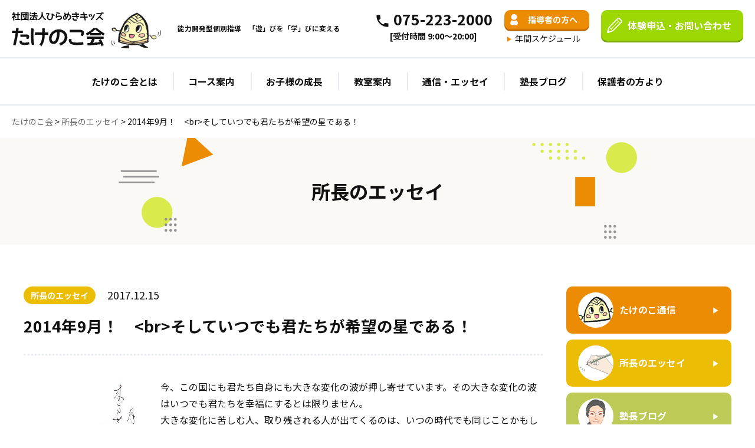

--- FILE ---
content_type: text/html; charset=UTF-8
request_url: https://takenokokai.jp/essei/2014%E5%B9%B49%E6%9C%88%EF%BC%81%E3%80%80%E3%81%9D%E3%81%97%E3%81%A6%E3%81%84%E3%81%A4%E3%81%A7%E3%82%82%E5%90%9B%E3%81%9F%E3%81%A1%E3%81%8C%E5%B8%8C%E6%9C%9B%E3%81%AE%E6%98%9F%E3%81%A7%E3%81%82/
body_size: 8382
content:
<!DOCTYPE html>
<html lang="ja" prefix="og: http://ogp.me/ns#">
<head>
<meta charset=utf-8>
<meta name="viewport" content="width=1200">
<meta name="format-detection" content="telephone=no">
<link rel="alternate" type="application/rss+xml" title="RSSフィード" href="https://takenokokai.jp/feed/">
<link rel="stylesheet" href="https://takenokokai.jp/css/style.css?2211082222">
<link rel="icon" href="images/favicon.ico">
<link rel="apple-touch-icon-precomposed" href="images/webclip.png" />
<!--OGPここから-->
<meta property="og:url" content="https://takenokokai.jp" />
<meta property="og:type" content="website" />
<meta property="og:title" content="たけのこ会" />
<meta property="og:description" content=" たけのこ会" />
<meta property="og:site_name" content="たけのこ会" />
<meta property="og:image" content="https://takenokokai.jp/images/thumbnail.jpg" />
<!--//OGPここまで-->
<meta name='robots' content='index, follow, max-image-preview:large, max-snippet:-1, max-video-preview:-1' />

	<!-- This site is optimized with the Yoast SEO plugin v19.9 - https://yoast.com/wordpress/plugins/seo/ -->
	<title>2014年9月！　そしていつでも君たちが希望の星である！ - たけのこ会</title>
	<link rel="canonical" href="https://takenokokai.jp/essei/2014年9月！　そしていつでも君たちが希望の星であ/" />
	<meta property="og:locale" content="ja_JP" />
	<meta property="og:type" content="article" />
	<meta property="og:title" content="2014年9月！　そしていつでも君たちが希望の星である！ - たけのこ会" />
	<meta property="og:description" content="今、この国にも君たち自身にも大きな変化の波が押し寄せています。その大きな変化の波はいつでも君たちを幸…" />
	<meta property="og:url" content="https://takenokokai.jp/essei/2014年9月！　そしていつでも君たちが希望の星であ/" />
	<meta property="og:site_name" content="たけのこ会" />
	<meta property="article:publisher" content="https://www.facebook.com/Kiramekikids/" />
	<meta property="article:published_time" content="2017-12-15T08:51:00+00:00" />
	<meta property="article:modified_time" content="2022-08-19T04:21:26+00:00" />
	<meta property="og:image" content="https://takenokokai.jp/wp/wp-content/uploads/2022/08/essay1409.jpeg" />
	<meta property="og:image:width" content="200" />
	<meta property="og:image:height" content="240" />
	<meta property="og:image:type" content="image/jpeg" />
	<meta name="author" content="たけのこ会" />
	<meta name="twitter:card" content="summary_large_image" />
	<meta name="twitter:label1" content="執筆者" />
	<meta name="twitter:data1" content="たけのこ会" />
	<script type="application/ld+json" class="yoast-schema-graph">{"@context":"https://schema.org","@graph":[{"@type":"Article","@id":"https://takenokokai.jp/essei/2014%e5%b9%b49%e6%9c%88%ef%bc%81%e3%80%80%e3%81%9d%e3%81%97%e3%81%a6%e3%81%84%e3%81%a4%e3%81%a7%e3%82%82%e5%90%9b%e3%81%9f%e3%81%a1%e3%81%8c%e5%b8%8c%e6%9c%9b%e3%81%ae%e6%98%9f%e3%81%a7%e3%81%82/#article","isPartOf":{"@id":"https://takenokokai.jp/essei/2014%e5%b9%b49%e6%9c%88%ef%bc%81%e3%80%80%e3%81%9d%e3%81%97%e3%81%a6%e3%81%84%e3%81%a4%e3%81%a7%e3%82%82%e5%90%9b%e3%81%9f%e3%81%a1%e3%81%8c%e5%b8%8c%e6%9c%9b%e3%81%ae%e6%98%9f%e3%81%a7%e3%81%82/"},"author":{"name":"たけのこ会","@id":"https://takenokokai.jp/#/schema/person/5900e45321da85fa2c13b01f65b53fa5"},"headline":"2014年9月！　&lt;br&gt;そしていつでも君たちが希望の星である！","datePublished":"2017-12-15T08:51:00+00:00","dateModified":"2022-08-19T04:21:26+00:00","mainEntityOfPage":{"@id":"https://takenokokai.jp/essei/2014%e5%b9%b49%e6%9c%88%ef%bc%81%e3%80%80%e3%81%9d%e3%81%97%e3%81%a6%e3%81%84%e3%81%a4%e3%81%a7%e3%82%82%e5%90%9b%e3%81%9f%e3%81%a1%e3%81%8c%e5%b8%8c%e6%9c%9b%e3%81%ae%e6%98%9f%e3%81%a7%e3%81%82/"},"wordCount":0,"commentCount":0,"publisher":{"@id":"https://takenokokai.jp/#organization"},"image":{"@id":"https://takenokokai.jp/essei/2014%e5%b9%b49%e6%9c%88%ef%bc%81%e3%80%80%e3%81%9d%e3%81%97%e3%81%a6%e3%81%84%e3%81%a4%e3%81%a7%e3%82%82%e5%90%9b%e3%81%9f%e3%81%a1%e3%81%8c%e5%b8%8c%e6%9c%9b%e3%81%ae%e6%98%9f%e3%81%a7%e3%81%82/#primaryimage"},"thumbnailUrl":"https://takenokokai.jp/wp/wp-content/uploads/2022/08/essay1409.jpeg","articleSection":["所長のエッセイ"],"inLanguage":"ja","potentialAction":[{"@type":"CommentAction","name":"Comment","target":["https://takenokokai.jp/essei/2014%e5%b9%b49%e6%9c%88%ef%bc%81%e3%80%80%e3%81%9d%e3%81%97%e3%81%a6%e3%81%84%e3%81%a4%e3%81%a7%e3%82%82%e5%90%9b%e3%81%9f%e3%81%a1%e3%81%8c%e5%b8%8c%e6%9c%9b%e3%81%ae%e6%98%9f%e3%81%a7%e3%81%82/#respond"]}]},{"@type":"WebPage","@id":"https://takenokokai.jp/essei/2014%e5%b9%b49%e6%9c%88%ef%bc%81%e3%80%80%e3%81%9d%e3%81%97%e3%81%a6%e3%81%84%e3%81%a4%e3%81%a7%e3%82%82%e5%90%9b%e3%81%9f%e3%81%a1%e3%81%8c%e5%b8%8c%e6%9c%9b%e3%81%ae%e6%98%9f%e3%81%a7%e3%81%82/","url":"https://takenokokai.jp/essei/2014%e5%b9%b49%e6%9c%88%ef%bc%81%e3%80%80%e3%81%9d%e3%81%97%e3%81%a6%e3%81%84%e3%81%a4%e3%81%a7%e3%82%82%e5%90%9b%e3%81%9f%e3%81%a1%e3%81%8c%e5%b8%8c%e6%9c%9b%e3%81%ae%e6%98%9f%e3%81%a7%e3%81%82/","name":"2014年9月！　 そしていつでも君たちが希望の星である！ - たけのこ会","isPartOf":{"@id":"https://takenokokai.jp/#website"},"primaryImageOfPage":{"@id":"https://takenokokai.jp/essei/2014%e5%b9%b49%e6%9c%88%ef%bc%81%e3%80%80%e3%81%9d%e3%81%97%e3%81%a6%e3%81%84%e3%81%a4%e3%81%a7%e3%82%82%e5%90%9b%e3%81%9f%e3%81%a1%e3%81%8c%e5%b8%8c%e6%9c%9b%e3%81%ae%e6%98%9f%e3%81%a7%e3%81%82/#primaryimage"},"image":{"@id":"https://takenokokai.jp/essei/2014%e5%b9%b49%e6%9c%88%ef%bc%81%e3%80%80%e3%81%9d%e3%81%97%e3%81%a6%e3%81%84%e3%81%a4%e3%81%a7%e3%82%82%e5%90%9b%e3%81%9f%e3%81%a1%e3%81%8c%e5%b8%8c%e6%9c%9b%e3%81%ae%e6%98%9f%e3%81%a7%e3%81%82/#primaryimage"},"thumbnailUrl":"https://takenokokai.jp/wp/wp-content/uploads/2022/08/essay1409.jpeg","datePublished":"2017-12-15T08:51:00+00:00","dateModified":"2022-08-19T04:21:26+00:00","breadcrumb":{"@id":"https://takenokokai.jp/essei/2014%e5%b9%b49%e6%9c%88%ef%bc%81%e3%80%80%e3%81%9d%e3%81%97%e3%81%a6%e3%81%84%e3%81%a4%e3%81%a7%e3%82%82%e5%90%9b%e3%81%9f%e3%81%a1%e3%81%8c%e5%b8%8c%e6%9c%9b%e3%81%ae%e6%98%9f%e3%81%a7%e3%81%82/#breadcrumb"},"inLanguage":"ja","potentialAction":[{"@type":"ReadAction","target":["https://takenokokai.jp/essei/2014%e5%b9%b49%e6%9c%88%ef%bc%81%e3%80%80%e3%81%9d%e3%81%97%e3%81%a6%e3%81%84%e3%81%a4%e3%81%a7%e3%82%82%e5%90%9b%e3%81%9f%e3%81%a1%e3%81%8c%e5%b8%8c%e6%9c%9b%e3%81%ae%e6%98%9f%e3%81%a7%e3%81%82/"]}]},{"@type":"ImageObject","inLanguage":"ja","@id":"https://takenokokai.jp/essei/2014%e5%b9%b49%e6%9c%88%ef%bc%81%e3%80%80%e3%81%9d%e3%81%97%e3%81%a6%e3%81%84%e3%81%a4%e3%81%a7%e3%82%82%e5%90%9b%e3%81%9f%e3%81%a1%e3%81%8c%e5%b8%8c%e6%9c%9b%e3%81%ae%e6%98%9f%e3%81%a7%e3%81%82/#primaryimage","url":"https://takenokokai.jp/wp/wp-content/uploads/2022/08/essay1409.jpeg","contentUrl":"https://takenokokai.jp/wp/wp-content/uploads/2022/08/essay1409.jpeg","width":200,"height":240},{"@type":"BreadcrumbList","@id":"https://takenokokai.jp/essei/2014%e5%b9%b49%e6%9c%88%ef%bc%81%e3%80%80%e3%81%9d%e3%81%97%e3%81%a6%e3%81%84%e3%81%a4%e3%81%a7%e3%82%82%e5%90%9b%e3%81%9f%e3%81%a1%e3%81%8c%e5%b8%8c%e6%9c%9b%e3%81%ae%e6%98%9f%e3%81%a7%e3%81%82/#breadcrumb","itemListElement":[{"@type":"ListItem","position":1,"name":"ホーム","item":"https://takenokokai.jp/"},{"@type":"ListItem","position":2,"name":"2014年9月！　&lt;br&gt;そしていつでも君たちが希望の星である！"}]},{"@type":"WebSite","@id":"https://takenokokai.jp/#website","url":"https://takenokokai.jp/","name":"たけのこ会","description":"数と図形の融合学習","publisher":{"@id":"https://takenokokai.jp/#organization"},"potentialAction":[{"@type":"SearchAction","target":{"@type":"EntryPoint","urlTemplate":"https://takenokokai.jp/?s={search_term_string}"},"query-input":"required name=search_term_string"}],"inLanguage":"ja"},{"@type":"Organization","@id":"https://takenokokai.jp/#organization","name":"たけのこ会","url":"https://takenokokai.jp/","logo":{"@type":"ImageObject","inLanguage":"ja","@id":"https://takenokokai.jp/#/schema/logo/image/","url":"https://takenokokai.jp/wp/wp-content/uploads/2022/10/8cf909b75b346810bd92867ab90213c2.png","contentUrl":"https://takenokokai.jp/wp/wp-content/uploads/2022/10/8cf909b75b346810bd92867ab90213c2.png","width":512,"height":145,"caption":"たけのこ会"},"image":{"@id":"https://takenokokai.jp/#/schema/logo/image/"},"sameAs":["https://www.facebook.com/Kiramekikids/"]},{"@type":"Person","@id":"https://takenokokai.jp/#/schema/person/5900e45321da85fa2c13b01f65b53fa5","name":"たけのこ会","image":{"@type":"ImageObject","inLanguage":"ja","@id":"https://takenokokai.jp/#/schema/person/image/","url":"https://secure.gravatar.com/avatar/c5526e9441aac86dd179b831e261d24c?s=96&d=mm&r=g","contentUrl":"https://secure.gravatar.com/avatar/c5526e9441aac86dd179b831e261d24c?s=96&d=mm&r=g","caption":"たけのこ会"},"url":"https://takenokokai.jp/author/takenoko-kanri/"}]}</script>
	<!-- / Yoast SEO plugin. -->


<link rel='dns-prefetch' href='//ajax.googleapis.com' />
<link rel='dns-prefetch' href='//www.googletagmanager.com' />
<link rel='dns-prefetch' href='//s.w.org' />
<link rel='stylesheet' id='wp-block-library-css'  href='https://takenokokai.jp/wp/wp-includes/css/dist/block-library/style.min.css' media='all' />
<style id='wp-block-library-theme-inline-css'>
.wp-block-audio figcaption{color:#555;font-size:13px;text-align:center}.is-dark-theme .wp-block-audio figcaption{color:hsla(0,0%,100%,.65)}.wp-block-code{border:1px solid #ccc;border-radius:4px;font-family:Menlo,Consolas,monaco,monospace;padding:.8em 1em}.wp-block-embed figcaption{color:#555;font-size:13px;text-align:center}.is-dark-theme .wp-block-embed figcaption{color:hsla(0,0%,100%,.65)}.blocks-gallery-caption{color:#555;font-size:13px;text-align:center}.is-dark-theme .blocks-gallery-caption{color:hsla(0,0%,100%,.65)}.wp-block-image figcaption{color:#555;font-size:13px;text-align:center}.is-dark-theme .wp-block-image figcaption{color:hsla(0,0%,100%,.65)}.wp-block-pullquote{border-top:4px solid;border-bottom:4px solid;margin-bottom:1.75em;color:currentColor}.wp-block-pullquote__citation,.wp-block-pullquote cite,.wp-block-pullquote footer{color:currentColor;text-transform:uppercase;font-size:.8125em;font-style:normal}.wp-block-quote{border-left:.25em solid;margin:0 0 1.75em;padding-left:1em}.wp-block-quote cite,.wp-block-quote footer{color:currentColor;font-size:.8125em;position:relative;font-style:normal}.wp-block-quote.has-text-align-right{border-left:none;border-right:.25em solid;padding-left:0;padding-right:1em}.wp-block-quote.has-text-align-center{border:none;padding-left:0}.wp-block-quote.is-large,.wp-block-quote.is-style-large,.wp-block-quote.is-style-plain{border:none}.wp-block-search .wp-block-search__label{font-weight:700}:where(.wp-block-group.has-background){padding:1.25em 2.375em}.wp-block-separator.has-css-opacity{opacity:.4}.wp-block-separator{border:none;border-bottom:2px solid;margin-left:auto;margin-right:auto}.wp-block-separator.has-alpha-channel-opacity{opacity:1}.wp-block-separator:not(.is-style-wide):not(.is-style-dots){width:100px}.wp-block-separator.has-background:not(.is-style-dots){border-bottom:none;height:1px}.wp-block-separator.has-background:not(.is-style-wide):not(.is-style-dots){height:2px}.wp-block-table thead{border-bottom:3px solid}.wp-block-table tfoot{border-top:3px solid}.wp-block-table td,.wp-block-table th{padding:.5em;border:1px solid;word-break:normal}.wp-block-table figcaption{color:#555;font-size:13px;text-align:center}.is-dark-theme .wp-block-table figcaption{color:hsla(0,0%,100%,.65)}.wp-block-video figcaption{color:#555;font-size:13px;text-align:center}.is-dark-theme .wp-block-video figcaption{color:hsla(0,0%,100%,.65)}.wp-block-template-part.has-background{padding:1.25em 2.375em;margin-top:0;margin-bottom:0}
</style>
<style id='global-styles-inline-css'>
body{--wp--preset--color--black: #000000;--wp--preset--color--cyan-bluish-gray: #abb8c3;--wp--preset--color--white: #ffffff;--wp--preset--color--pale-pink: #f78da7;--wp--preset--color--vivid-red: #cf2e2e;--wp--preset--color--luminous-vivid-orange: #ff6900;--wp--preset--color--luminous-vivid-amber: #fcb900;--wp--preset--color--light-green-cyan: #7bdcb5;--wp--preset--color--vivid-green-cyan: #00d084;--wp--preset--color--pale-cyan-blue: #8ed1fc;--wp--preset--color--vivid-cyan-blue: #0693e3;--wp--preset--color--vivid-purple: #9b51e0;--wp--preset--color--mc: #EB8C04;--wp--preset--color--sc: #9ED802;--wp--preset--color--ac-1: #D9EA4C;--wp--preset--color--ac-2: #0481EB;--wp--preset--gradient--vivid-cyan-blue-to-vivid-purple: linear-gradient(135deg,rgba(6,147,227,1) 0%,rgb(155,81,224) 100%);--wp--preset--gradient--light-green-cyan-to-vivid-green-cyan: linear-gradient(135deg,rgb(122,220,180) 0%,rgb(0,208,130) 100%);--wp--preset--gradient--luminous-vivid-amber-to-luminous-vivid-orange: linear-gradient(135deg,rgba(252,185,0,1) 0%,rgba(255,105,0,1) 100%);--wp--preset--gradient--luminous-vivid-orange-to-vivid-red: linear-gradient(135deg,rgba(255,105,0,1) 0%,rgb(207,46,46) 100%);--wp--preset--gradient--very-light-gray-to-cyan-bluish-gray: linear-gradient(135deg,rgb(238,238,238) 0%,rgb(169,184,195) 100%);--wp--preset--gradient--cool-to-warm-spectrum: linear-gradient(135deg,rgb(74,234,220) 0%,rgb(151,120,209) 20%,rgb(207,42,186) 40%,rgb(238,44,130) 60%,rgb(251,105,98) 80%,rgb(254,248,76) 100%);--wp--preset--gradient--blush-light-purple: linear-gradient(135deg,rgb(255,206,236) 0%,rgb(152,150,240) 100%);--wp--preset--gradient--blush-bordeaux: linear-gradient(135deg,rgb(254,205,165) 0%,rgb(254,45,45) 50%,rgb(107,0,62) 100%);--wp--preset--gradient--luminous-dusk: linear-gradient(135deg,rgb(255,203,112) 0%,rgb(199,81,192) 50%,rgb(65,88,208) 100%);--wp--preset--gradient--pale-ocean: linear-gradient(135deg,rgb(255,245,203) 0%,rgb(182,227,212) 50%,rgb(51,167,181) 100%);--wp--preset--gradient--electric-grass: linear-gradient(135deg,rgb(202,248,128) 0%,rgb(113,206,126) 100%);--wp--preset--gradient--midnight: linear-gradient(135deg,rgb(2,3,129) 0%,rgb(40,116,252) 100%);--wp--preset--gradient--blue-red: linear-gradient(135deg, #0000ff 0%, #ff0000 100%);--wp--preset--gradient--blue-yellow-red: linear-gradient(to right, rgb(0,0,255) 1%, rgb(255,255,0) 50%, rgb(255,0,0) 100%);--wp--preset--duotone--dark-grayscale: url('#wp-duotone-dark-grayscale');--wp--preset--duotone--grayscale: url('#wp-duotone-grayscale');--wp--preset--duotone--purple-yellow: url('#wp-duotone-purple-yellow');--wp--preset--duotone--blue-red: url('#wp-duotone-blue-red');--wp--preset--duotone--midnight: url('#wp-duotone-midnight');--wp--preset--duotone--magenta-yellow: url('#wp-duotone-magenta-yellow');--wp--preset--duotone--purple-green: url('#wp-duotone-purple-green');--wp--preset--duotone--blue-orange: url('#wp-duotone-blue-orange');--wp--preset--duotone--black-and-white: url('#wp-duotone-black-and-white');--wp--preset--font-size--small: 13px;--wp--preset--font-size--medium: 20px;--wp--preset--font-size--large: 36px;--wp--preset--font-size--x-large: 42px;--wp--preset--font-size--ss: 12px;--wp--preset--font-size--s: 14px;--wp--preset--font-size--m: 18px;--wp--preset--font-size--l: 20px;--wp--preset--font-size--ll: 22px;--wp--preset--font-family--mincyo: Noto Serif JP, ヒラギノ明朝 Pro, Hiragino Mincho Pro, Yu Mincho, ＭＳ Ｐ明朝, serif;;}body { margin: 0; }.wp-site-blocks > .alignleft { float: left; margin-right: 2em; }.wp-site-blocks > .alignright { float: right; margin-left: 2em; }.wp-site-blocks > .aligncenter { justify-content: center; margin-left: auto; margin-right: auto; }.has-black-color{color: var(--wp--preset--color--black) !important;}.has-cyan-bluish-gray-color{color: var(--wp--preset--color--cyan-bluish-gray) !important;}.has-white-color{color: var(--wp--preset--color--white) !important;}.has-pale-pink-color{color: var(--wp--preset--color--pale-pink) !important;}.has-vivid-red-color{color: var(--wp--preset--color--vivid-red) !important;}.has-luminous-vivid-orange-color{color: var(--wp--preset--color--luminous-vivid-orange) !important;}.has-luminous-vivid-amber-color{color: var(--wp--preset--color--luminous-vivid-amber) !important;}.has-light-green-cyan-color{color: var(--wp--preset--color--light-green-cyan) !important;}.has-vivid-green-cyan-color{color: var(--wp--preset--color--vivid-green-cyan) !important;}.has-pale-cyan-blue-color{color: var(--wp--preset--color--pale-cyan-blue) !important;}.has-vivid-cyan-blue-color{color: var(--wp--preset--color--vivid-cyan-blue) !important;}.has-vivid-purple-color{color: var(--wp--preset--color--vivid-purple) !important;}.has-mc-color{color: var(--wp--preset--color--mc) !important;}.has-sc-color{color: var(--wp--preset--color--sc) !important;}.has-ac-1-color{color: var(--wp--preset--color--ac-1) !important;}.has-ac-2-color{color: var(--wp--preset--color--ac-2) !important;}.has-black-background-color{background-color: var(--wp--preset--color--black) !important;}.has-cyan-bluish-gray-background-color{background-color: var(--wp--preset--color--cyan-bluish-gray) !important;}.has-white-background-color{background-color: var(--wp--preset--color--white) !important;}.has-pale-pink-background-color{background-color: var(--wp--preset--color--pale-pink) !important;}.has-vivid-red-background-color{background-color: var(--wp--preset--color--vivid-red) !important;}.has-luminous-vivid-orange-background-color{background-color: var(--wp--preset--color--luminous-vivid-orange) !important;}.has-luminous-vivid-amber-background-color{background-color: var(--wp--preset--color--luminous-vivid-amber) !important;}.has-light-green-cyan-background-color{background-color: var(--wp--preset--color--light-green-cyan) !important;}.has-vivid-green-cyan-background-color{background-color: var(--wp--preset--color--vivid-green-cyan) !important;}.has-pale-cyan-blue-background-color{background-color: var(--wp--preset--color--pale-cyan-blue) !important;}.has-vivid-cyan-blue-background-color{background-color: var(--wp--preset--color--vivid-cyan-blue) !important;}.has-vivid-purple-background-color{background-color: var(--wp--preset--color--vivid-purple) !important;}.has-mc-background-color{background-color: var(--wp--preset--color--mc) !important;}.has-sc-background-color{background-color: var(--wp--preset--color--sc) !important;}.has-ac-1-background-color{background-color: var(--wp--preset--color--ac-1) !important;}.has-ac-2-background-color{background-color: var(--wp--preset--color--ac-2) !important;}.has-black-border-color{border-color: var(--wp--preset--color--black) !important;}.has-cyan-bluish-gray-border-color{border-color: var(--wp--preset--color--cyan-bluish-gray) !important;}.has-white-border-color{border-color: var(--wp--preset--color--white) !important;}.has-pale-pink-border-color{border-color: var(--wp--preset--color--pale-pink) !important;}.has-vivid-red-border-color{border-color: var(--wp--preset--color--vivid-red) !important;}.has-luminous-vivid-orange-border-color{border-color: var(--wp--preset--color--luminous-vivid-orange) !important;}.has-luminous-vivid-amber-border-color{border-color: var(--wp--preset--color--luminous-vivid-amber) !important;}.has-light-green-cyan-border-color{border-color: var(--wp--preset--color--light-green-cyan) !important;}.has-vivid-green-cyan-border-color{border-color: var(--wp--preset--color--vivid-green-cyan) !important;}.has-pale-cyan-blue-border-color{border-color: var(--wp--preset--color--pale-cyan-blue) !important;}.has-vivid-cyan-blue-border-color{border-color: var(--wp--preset--color--vivid-cyan-blue) !important;}.has-vivid-purple-border-color{border-color: var(--wp--preset--color--vivid-purple) !important;}.has-mc-border-color{border-color: var(--wp--preset--color--mc) !important;}.has-sc-border-color{border-color: var(--wp--preset--color--sc) !important;}.has-ac-1-border-color{border-color: var(--wp--preset--color--ac-1) !important;}.has-ac-2-border-color{border-color: var(--wp--preset--color--ac-2) !important;}.has-vivid-cyan-blue-to-vivid-purple-gradient-background{background: var(--wp--preset--gradient--vivid-cyan-blue-to-vivid-purple) !important;}.has-light-green-cyan-to-vivid-green-cyan-gradient-background{background: var(--wp--preset--gradient--light-green-cyan-to-vivid-green-cyan) !important;}.has-luminous-vivid-amber-to-luminous-vivid-orange-gradient-background{background: var(--wp--preset--gradient--luminous-vivid-amber-to-luminous-vivid-orange) !important;}.has-luminous-vivid-orange-to-vivid-red-gradient-background{background: var(--wp--preset--gradient--luminous-vivid-orange-to-vivid-red) !important;}.has-very-light-gray-to-cyan-bluish-gray-gradient-background{background: var(--wp--preset--gradient--very-light-gray-to-cyan-bluish-gray) !important;}.has-cool-to-warm-spectrum-gradient-background{background: var(--wp--preset--gradient--cool-to-warm-spectrum) !important;}.has-blush-light-purple-gradient-background{background: var(--wp--preset--gradient--blush-light-purple) !important;}.has-blush-bordeaux-gradient-background{background: var(--wp--preset--gradient--blush-bordeaux) !important;}.has-luminous-dusk-gradient-background{background: var(--wp--preset--gradient--luminous-dusk) !important;}.has-pale-ocean-gradient-background{background: var(--wp--preset--gradient--pale-ocean) !important;}.has-electric-grass-gradient-background{background: var(--wp--preset--gradient--electric-grass) !important;}.has-midnight-gradient-background{background: var(--wp--preset--gradient--midnight) !important;}.has-blue-red-gradient-background{background: var(--wp--preset--gradient--blue-red) !important;}.has-blue-yellow-red-gradient-background{background: var(--wp--preset--gradient--blue-yellow-red) !important;}.has-small-font-size{font-size: var(--wp--preset--font-size--small) !important;}.has-medium-font-size{font-size: var(--wp--preset--font-size--medium) !important;}.has-large-font-size{font-size: var(--wp--preset--font-size--large) !important;}.has-x-large-font-size{font-size: var(--wp--preset--font-size--x-large) !important;}.has-ss-font-size{font-size: var(--wp--preset--font-size--ss) !important;}.has-s-font-size{font-size: var(--wp--preset--font-size--s) !important;}.has-m-font-size{font-size: var(--wp--preset--font-size--m) !important;}.has-l-font-size{font-size: var(--wp--preset--font-size--l) !important;}.has-ll-font-size{font-size: var(--wp--preset--font-size--ll) !important;}.has-mincyo-font-family{font-family: var(--wp--preset--font-family--mincyo) !important;}
</style>

<!-- Google アナリティクス スニペット (Site Kit が追加) -->
<script defer src='https://www.googletagmanager.com/gtag/js?id=UA-247066544-1' id='google_gtagjs-js' async></script>
<script id='google_gtagjs-js-after'>
window.dataLayer = window.dataLayer || [];function gtag(){dataLayer.push(arguments);}
gtag('set', 'linker', {"domains":["takenokokai.jp"]} );
gtag("js", new Date());
gtag("set", "developer_id.dZTNiMT", true);
gtag("config", "UA-247066544-1", {"anonymize_ip":true});
gtag("config", "G-F5PNZ1R26C");
</script>

<!-- (ここまで) Google アナリティクス スニペット (Site Kit が追加) -->
<meta name="generator" content="Site Kit by Google 1.77.0" /></head>
<body id="scrolltop">
    <header id="site-header">
		<div id="site-header-column">
            			<p id="site-header-logo"><a href="https://takenokokai.jp/"><img src="https://takenokokai.jp/images/logo.png" srcset="https://takenokokai.jp/images/logo.png 1x, https://takenokokai.jp/images/logo@2x.png 2x" alt="たけのこ会"></a></p>
						<p id="site-header-desc">能力開発型個別指導　<span>「遊」びを「学」びに変える</span></p>
			
            <div id="site-header-info">
				<div id="site-header-tel">
					<p class="tel"><a href="tel:0752232000"><span class="material-icons">phone</span>075-223-2000</a></p>
					<p class="time">[受付時間 9:00～20:00]</p>
				</div>
				
				<ul id="site-header-links">
					<li class="btn-main"><a class="btn" href="https://takenokokai.jp/leader/">指導者の方へ</a></li>
					<li class="contact"><a href="https://takenokokai.jp/wp/wp-content/uploads/2025/03/annual_schedule_2025.pdf" target="_blank"><span class="material-icons">play_arrow</span> 年間スケジュール</a></li>
                </ul>
				<p id="site-header-lesson" class="btn-main -sc"><a class="btn" href="https://takenokokai.jp/contact/">体験申込<span>・お問い合わせ</span></a></p>
            </div>
        </div>
		<button id="site-menu-btn" type="button" aria-label="メニュー" aria-expanded="false" aria-controls="site-nav"><span class="line"><span class="hidden">メニュー</span></span></button>
		<div id="site-nav">
			<nav id="site-nav-wrap">
								<ul id="site-nav-list">
					<li><a href="https://takenokokai.jp/about/" title="たけのこ会とは">たけのこ会とは</a></li>
					<li><a href="https://takenokokai.jp/course/" title="コース案内">コース案内</a></li>
					<li><a href="https://takenokokai.jp/seicho/" title="お子様の成長">お子様の成長</a></li>
					<li><a href="https://takenokokai.jp/school/" title="教室案内">教室案内</a></li>
					<li><a href="https://takenokokai.jp/topics/" title="通信・エッセイ">通信・エッセイ</a></li>
					<li><a href="https://readiness-kids2.seesaa.net/" target="_blank" title="塾長ブログ">塾長ブログ</a></li>
					<li><a href="https://takenokokai.jp/voice/" title="保護者の方より">保護者の方より</a></li>
				</ul>
							</nav>
		</div>
    </header><div id="main-content" class="page single">
	<nav class="topic-path"><!-- Breadcrumb NavXT 7.0.2 -->
<span property="itemListElement" typeof="ListItem"><a property="item" typeof="WebPage" title="Go to たけのこ会." href="https://takenokokai.jp" class="home" ><span property="name">たけのこ会</span></a><meta property="position" content="1"></span> &gt; <span property="itemListElement" typeof="ListItem"><a property="item" typeof="WebPage" title="Go to the 所長のエッセイ カテゴリー archives." href="https://takenokokai.jp/./essei/" class="taxonomy category" ><span property="name">所長のエッセイ</span></a><meta property="position" content="2"></span> &gt; <span property="itemListElement" typeof="ListItem"><span property="name" class="post post-post current-item">2014年9月！　&lt;br&gt;そしていつでも君たちが希望の星である！</span><meta property="url" content="https://takenokokai.jp/essei/2014%e5%b9%b49%e6%9c%88%ef%bc%81%e3%80%80%e3%81%9d%e3%81%97%e3%81%a6%e3%81%84%e3%81%a4%e3%81%a7%e3%82%82%e5%90%9b%e3%81%9f%e3%81%a1%e3%81%8c%e5%b8%8c%e6%9c%9b%e3%81%ae%e6%98%9f%e3%81%a7%e3%81%82/"><meta property="position" content="3"></span></nav>	<div class="page-ttl">
		<p class="ttl">所長のエッセイ</p>
	</div>
	<div id="main-column" class="inner -w">
		<main id="main-column-content">
			<article class="_mt00">
								<header class="entry-header">
					<div class="entry-header-meta">
						<p class="cat-main essei">所長のエッセイ</p>
						<time class="date" datetime="2017-12-15T17:51:00+09:00">2017.12.15</time>
					</div>
					<h1 class="entry-header-ttl">2014年9月！　&lt;br&gt;そしていつでも君たちが希望の星である！</h1>
				</header>
				<div class="entry-content">
<section class="wp-container-1 wp-block-group">
<figure class="wp-block-image alignleft size-full"><img width="200" height="240" src="http://takenokokai.readymade.jp/wp/wp-content/uploads/2022/08/essay1409.jpeg" alt="" class="wp-image-819"/></figure>



<p class="has-text-align-left">今、この国にも君たち自身にも大きな変化の波が押し寄せています。その大きな変化の波はいつでも君たちを幸福にするとは限りません。<br>大きな変化に苦しむ人、取り残される人が出てくるのは、いつの時代でも同じことかもしれません。でも大切なことは、どれだけ大きな変化の波が押し寄せても 人にとって大切なものは何も変わらないということです。<br>他者を思いやる優しさと、その優しさを持ち続けられる強さはどんな時でも一番大切なものであり、それをなくしてしまうこと以上に不幸なことはありません。<br>大きな変化の波を勇気を持って受け止め、それを希望に変えていくことが君たちの仕事です。<br>いつでも、君たちが希望の星であり君たちが未来を創るのです。</p>
</section>
</div>
				<footer class="entry-footer">
					<p class="back-list"><a href="../"><img src="https://takenokokai.jp/images/icon-list.svg" alt="*" class="icon"> 記事一覧へ戻る</a></p>
				</footer>
							</article>
		</main>
		<aside id="sidebar-r">
			<ul class="side-nav-cat">
		<li class="tsusin"><a href="https://takenokokai.jp/./tsusin/"><img src="https://takenokokai.jp/images/icon-tsusin.png" srcset="https://takenokokai.jp/images/icon-tsusin.png 1x, https://takenokokai.jp/images/icon-tsusin@2x.png 2x" alt="たけのこ通信アイコン" class="icon">たけのこ通信</a></li>
		<li class="essei"><a href="https://takenokokai.jp/./essei/"><img src="https://takenokokai.jp/images/icon-essei.png" srcset="https://takenokokai.jp/images/icon-essei.png 1x, https://takenokokai.jp/images/icon-essei@2x.png 2x" alt="所長のエッセイアイコン" class="icon">所長のエッセイ</a></li>
		<li class="blog"><a href="https://readiness-kids.blog.ss-blog.jp/" target="_blank"><img src="https://takenokokai.jp/images/icon-blog.png" srcset="https://takenokokai.jp/images/icon-blog.png 1x, https://takenokokai.jp/images/icon-blog@2x.png 2x" alt="塾長ブログアイコン" class="icon">塾長ブログ</a></li>
</ul>
<h2 class="side-ttl">月別の記事</h2>
<ul class="side-nav-monthly">
		<li><a href='https://takenokokai.jp/2026/01/'>2026年1月</a></li>
	<li><a href='https://takenokokai.jp/2025/12/'>2025年12月</a></li>
	<li><a href='https://takenokokai.jp/2025/11/'>2025年11月</a></li>
	<li><a href='https://takenokokai.jp/2025/10/'>2025年10月</a></li>
	<li><a href='https://takenokokai.jp/2025/09/'>2025年9月</a></li>
	<li><a href='https://takenokokai.jp/2025/08/'>2025年8月</a></li>
	<li><a href='https://takenokokai.jp/2025/07/'>2025年7月</a></li>
	<li><a href='https://takenokokai.jp/2025/06/'>2025年6月</a></li>
	<li><a href='https://takenokokai.jp/2025/05/'>2025年5月</a></li>
	<li><a href='https://takenokokai.jp/2025/04/'>2025年4月</a></li>
	<li><a href='https://takenokokai.jp/2025/03/'>2025年3月</a></li>
	<li><a href='https://takenokokai.jp/2025/02/'>2025年2月</a></li>
	<li><a href='https://takenokokai.jp/2024/12/'>2024年12月</a></li>
	<li><a href='https://takenokokai.jp/2024/11/'>2024年11月</a></li>
	<li><a href='https://takenokokai.jp/2024/09/'>2024年9月</a></li>
	<li><a href='https://takenokokai.jp/2024/08/'>2024年8月</a></li>
	<li><a href='https://takenokokai.jp/2024/07/'>2024年7月</a></li>
	<li><a href='https://takenokokai.jp/2024/06/'>2024年6月</a></li>
	<li><a href='https://takenokokai.jp/2024/05/'>2024年5月</a></li>
	<li><a href='https://takenokokai.jp/2024/03/'>2024年3月</a></li>
	<li><a href='https://takenokokai.jp/2024/02/'>2024年2月</a></li>
	<li><a href='https://takenokokai.jp/2023/12/'>2023年12月</a></li>
	<li><a href='https://takenokokai.jp/2023/11/'>2023年11月</a></li>
	<li><a href='https://takenokokai.jp/2023/10/'>2023年10月</a></li>
	<li><a href='https://takenokokai.jp/2023/09/'>2023年9月</a></li>
	<li><a href='https://takenokokai.jp/2023/08/'>2023年8月</a></li>
	<li><a href='https://takenokokai.jp/2023/07/'>2023年7月</a></li>
	<li><a href='https://takenokokai.jp/2023/06/'>2023年6月</a></li>
	<li><a href='https://takenokokai.jp/2023/05/'>2023年5月</a></li>
	<li><a href='https://takenokokai.jp/2023/04/'>2023年4月</a></li>
	<li><a href='https://takenokokai.jp/2023/03/'>2023年3月</a></li>
	<li><a href='https://takenokokai.jp/2023/02/'>2023年2月</a></li>
	<li><a href='https://takenokokai.jp/2023/01/'>2023年1月</a></li>
	<li><a href='https://takenokokai.jp/2022/12/'>2022年12月</a></li>
	<li><a href='https://takenokokai.jp/2022/11/'>2022年11月</a></li>
	<li><a href='https://takenokokai.jp/2022/10/'>2022年10月</a></li>
	<li><a href='https://takenokokai.jp/2022/09/'>2022年9月</a></li>
	<li><a href='https://takenokokai.jp/2022/08/'>2022年8月</a></li>
	<li><a href='https://takenokokai.jp/2022/07/'>2022年7月</a></li>
	<li><a href='https://takenokokai.jp/2022/06/'>2022年6月</a></li>
	<li><a href='https://takenokokai.jp/2022/05/'>2022年5月</a></li>
	<li><a href='https://takenokokai.jp/2022/03/'>2022年3月</a></li>
	<li><a href='https://takenokokai.jp/2022/01/'>2022年1月</a></li>
	<li><a href='https://takenokokai.jp/2021/12/'>2021年12月</a></li>
	<li><a href='https://takenokokai.jp/2021/11/'>2021年11月</a></li>
	<li><a href='https://takenokokai.jp/2021/10/'>2021年10月</a></li>
	<li><a href='https://takenokokai.jp/2021/09/'>2021年9月</a></li>
	<li><a href='https://takenokokai.jp/2021/07/'>2021年7月</a></li>
	<li><a href='https://takenokokai.jp/2021/06/'>2021年6月</a></li>
	<li><a href='https://takenokokai.jp/2021/05/'>2021年5月</a></li>
	<li><a href='https://takenokokai.jp/2021/04/'>2021年4月</a></li>
	<li><a href='https://takenokokai.jp/2021/03/'>2021年3月</a></li>
	<li><a href='https://takenokokai.jp/2021/02/'>2021年2月</a></li>
	<li><a href='https://takenokokai.jp/2021/01/'>2021年1月</a></li>
	<li><a href='https://takenokokai.jp/2020/12/'>2020年12月</a></li>
	<li><a href='https://takenokokai.jp/2020/10/'>2020年10月</a></li>
	<li><a href='https://takenokokai.jp/2020/08/'>2020年8月</a></li>
	<li><a href='https://takenokokai.jp/2020/07/'>2020年7月</a></li>
	<li><a href='https://takenokokai.jp/2020/06/'>2020年6月</a></li>
	<li><a href='https://takenokokai.jp/2020/05/'>2020年5月</a></li>
	<li><a href='https://takenokokai.jp/2020/04/'>2020年4月</a></li>
	<li><a href='https://takenokokai.jp/2020/03/'>2020年3月</a></li>
	<li><a href='https://takenokokai.jp/2020/02/'>2020年2月</a></li>
	<li><a href='https://takenokokai.jp/2020/01/'>2020年1月</a></li>
	<li><a href='https://takenokokai.jp/2019/12/'>2019年12月</a></li>
	<li><a href='https://takenokokai.jp/2019/11/'>2019年11月</a></li>
	<li><a href='https://takenokokai.jp/2019/10/'>2019年10月</a></li>
	<li><a href='https://takenokokai.jp/2019/09/'>2019年9月</a></li>
	<li><a href='https://takenokokai.jp/2019/08/'>2019年8月</a></li>
	<li><a href='https://takenokokai.jp/2019/07/'>2019年7月</a></li>
	<li><a href='https://takenokokai.jp/2017/12/'>2017年12月</a></li>
	<li><a href='https://takenokokai.jp/2017/10/'>2017年10月</a></li>
</ul>		</aside>
	</div>
</div>
<aside class="contact-area">
	<div class="inner">
		<h2 class="contact-area-ttl"><span>無料体験レッスン受付中！</span></h2>
		<p>幼児教室に参加してみたい、小学生のお子様の授業に不安をお持ちの保護者様、<br>まずはお気軽に「無料（2回）体験授業」から始めてはいかがでしょうか。<br>お電話またはwebサイトからお申し込みください。</p>
		<ul class="btn-list">
			<li class="btn-list-tel btn-main"><a class="btn" href="tel:0752232000"><span class="num"><span class="material-icons">phone</span>075-223-2000</span><span class="time">[受付時間 9:00～20:00]</span></a></li>
			<li class="btn-list-lesson btn-main -sc"><a class="btn" href="https://takenokokai.jp/contact/"><img class="icon" src="https://takenokokai.jp/images/icon-pencil.svg" alt="*">無料体験レッスン申し込み</a></li>
		</ul>
	</div>
</aside><footer id="site-footer">
	<div id="page-scroll"><a class="totop" href="#scrolltop">&#xe316;</a></div>
	<div id="site-footer-column" class="inner -w">
        		<div id="site-footer-info">
			<p id="site-footer-logo"><img src="https://takenokokai.jp/images/logo.png" loading="lazy" alt="たけのこ会"></p>
			<address><span class="_bold">社団法人きらめきキッズ たけのこ会</span><br>〒604-0963 京都市中京区麩屋町通<br>二条上ル布袋屋町520-1<br>TEL：075-223-2000<br>FAX：075-223-0055</address>
		</div>
		
        <div id="site-footer-nav">
			<div class="item">
				<p class="ttl"><a href="https://takenokokai.jp/about/">たけのこ会とは</a></p>
				<ul class="nav">
					<li><a href="https://takenokokai.jp/about/math/">数と図形の融合学習</a></li>
				</ul>
				<p class="ttl"><a href="https://takenokokai.jp/course/">コース案内</a></p>
				<ul class="nav">
										<li><a href="https://takenokokai.jp/course/baby/">赤ちゃんコース</a></li>
										<li><a href="https://takenokokai.jp/course/child-basic/">幼児基礎概念コース</a></li>
										<li><a href="https://takenokokai.jp/course/child-sukan/">幼児数感教育コース</a></li>
										<li><a href="https://takenokokai.jp/course/grade-school/">小学生コース</a></li>
										<li><a href="https://takenokokai.jp/course/zukei/">図形コース（数と図形の融合学習）</a></li>
										<li><a href="https://takenokokai.jp/course/english-junior/">ジュニア英語コース</a></li>
										<li><a href="https://takenokokai.jp/course/english-jh/">中学生コース</a></li>
										<li><a href="https://takenokokai.jp/course/pen/">こども硬筆かきかたコース</a></li>
									</ul>
			</div>
			<div class="item">
				<p class="ttl"><a href="https://takenokokai.jp/seicho/">お子様の成長</a></p>
				<ul class="nav">
					<li><a href="https://takenokokai.jp/seicho/">頭のよい子は「ことば」で育つ</a></li>
										<li><a href="https://takenokokai.jp/seicho/0-2growth/">0歳～2歳児の標準発達</a></li>
										<li><a href="https://takenokokai.jp/seicho/chopstick/">お箸の正しい持ち方</a></li>
										<li><a href="https://takenokokai.jp/seicho/gengo-check/">言語チェックリスト　3～5歳</a></li>
									</ul>
				<p class="ttl"><a href="https://takenokokai.jp/school/">教室案内</a></p>
				<p class="ttl"><a href="https://takenokokai.jp/tsusin/">たけのこ通信</a></p>
				<ul class="nav">
						<li class="cat-item cat-item-1"><a href="https://takenokokai.jp/./tsusin/">たけのこ通信</a>
</li>
	<li class="cat-item cat-item-3"><a href="https://takenokokai.jp/./essei/">所長のエッセイ</a>
</li>
 
					<li class="cat-item cat-item-3"><a href="https://readiness-kids2.seesaa.net/" target="_blank">塾長ブログ</a>
</li>
				</ul>
			</div>
			<div class="item">
				<p class="ttl"><a href="https://takenokokai.jp/voice/">保護者の方より</a></p>
				<p class="ttl"><a href="https://takenokokai.jp/contact/">お問い合わせ・体験申し込み</a></p>
				<p class="ttl"><a href="https://takenokokai.jp/leader/">指導者の方へ</a></p>
				<ul class="nav">
					<li><a href="https://takenokokai.jp/leader/">レディネス学習について</a></li>
										<li><a href="https://takenokokai.jp/leader/shigehirokobayashi/">小林茂広博士について</a></li>
										<li><a href="https://takenokokai.jp/leader/lecture/">講演・講座</a></li>
									</ul>
			</div>
        </div>
    </div>
	<small class="copyright">&copy;2021 takenokokai.</small>
</footer>
<style>.wp-container-1 > .alignleft { float: left; margin-inline-start: 0; margin-inline-end: 2em; }.wp-container-1 > .alignright { float: right; margin-inline-start: 2em; margin-inline-end: 0; }.wp-container-1 > .aligncenter { margin-left: auto !important; margin-right: auto !important; }</style>
<script defer src='https://ajax.googleapis.com/ajax/libs/jquery/3.6.0/jquery.min.js' id='jquery-js'></script>
<script defer src='https://takenokokai.jp/wp/js/polyfill.min.js' id='polyfill-js'></script>
<script defer src='https://takenokokai.jp/wp/js/common.js' id='jquery-common-js'></script>
</body>
</html>

--- FILE ---
content_type: text/css
request_url: https://takenokokai.jp/css/style.css?2211082222
body_size: 14791
content:
@charset "UTF-8";
:root {
  --main-color: #EB8C04;
  --main-color-hover: #fba427;
  --sub-color: #9ED802;
  --sub-color-hover: #b0f102;
  --accent-color1: #D9EA4C;
  --accent-color1-hover: #cfe51e;
  --accent-color2: #0481EB;
  --accent-color2-hover: #279afb;
  --link-color: #111;
  --link-color-hover: #EB8C04;
  --text-color: #111;
  --bg-color: #FBF9F5;
  --gothic: 'Noto Sans JP','Yu Gothic','Hiragino Kaku Gothic ProN','メイリオ','Meiryo',sans-serif;
  --mincyo: 'Noto Serif JP','ヒラギノ明朝 Pro','Hiragino Mincho Pro','Yu Mincho',"ＭＳ Ｐ明朝",serif;
  --roman: 'Georgia','Times New Roman','Times',serif;
  --icon: 'Material Icons';
  --icon-arrow-up: '\e316';
  --icon-arrow-down: '\e313';
  --icon-arrow-right: '\e315';
  --icon-arrow-left: '\e314';
  --icon-mail: '\e0e1';
  --icon-ex: '\e89e';
  --icon-check: '\e876';
  --icon-plus: '\e145';
  --icon-minus: '\e15b';
  --sp-header-height: 60px;
  --inner-wide: 1020px;
}

* {
  box-sizing: border-box;
}

html, body, div, span, object, iframe, h1, h2, h3, h4, h5, h6, p, blockquote, pre, abbr, address, cite, code, del, dfn, em, img, ins, kbd, q, samp, small, strong, sub, sup, var, b, i, dl, dt, dd, ol, ul, li, fieldset, form, label, legend, table, caption, tbody, tfoot, thead, tr, th, td, aside, canvas, details, figcaption, figure, footer, header, hgroup, menu, nav, summary, time, mark, audio, video, picture {
  margin: 0;
  padding: 0;
  border: 0;
  vertical-align: baseline;
  background: transparent;
  -webkit-text-size-adjust: 100%;
  -moz-text-size-adjust: 100%;
  text-size-adjust: 100%;
}

html {
  padding: env(safe-area-inset-top) env(safe-area-inset-right) env(safe-area-inset-bottom) env(safe-area-inset-left);
  font-size: 62.5%;
}

body {
  color: var(--text-color);
  font-size: 1.6rem;
  line-height: 1.8;
  font-family: var(--gothic);
  overflow-x: hidden;
  position: relative;
  text-align: center;
}

ins {
  background-color: var(--main-color);
  color: var(--text-color);
  text-decoration: none;
}

del {
  text-decoration: line-through;
}

abbr[title], dfn[title] {
  border-bottom: 1px dotted;
  cursor: help;
}

input, select {
  vertical-align: middle;
}

acronym, abbr {
  cursor: help;
}

option {
  padding-right: 10px;
}

table {
  border-collapse: collapse;
  width: 100%;
}

address {
  font-style: normal;
}

img {
  border: none;
  vertical-align: bottom;
  max-width: 100%;
  height: auto;
  -o-object-fit: cover;
  object-fit: cover;
}

button {
  padding: 0;
  background-color: transparent;
  border: none;
  -webkit-appearance: none;
  -moz-appearance: none;
  appearance: none;
  cursor: pointer;
  font-family: var(--gothic);
}

a {
  color: var(--link-color);
  text-decoration: none;
  transition: .5s;
}

a:hover {
  color: var(--link-color-hover);
}

a.-line {
  text-decoration: underline;
}

a.-line:hover {
  text-decoration: none;
}

form input[type="text"],
form input[type="password"],
form input[type="datetime"],
form input[type="datetime-local"],
form input[type="date"],
form input[type="month"],
form input[type="time"],
form input[type="week"],
form input[type="number"],
form input[type="email"],
form input[type="url"],
form input[type="search"],
form input[type="tel"],
form input[type="color"],
select,
textarea {
  padding: 10px;
  background: #fff;
  border: 1px solid #ccc;
  border-radius: 5px;
  font-size: 1.6rem;
  line-height: 1.8;
  font-family: var(--gothic);
  max-width: 100%;
}

form input[type="text"]::-moz-placeholder, form input[type="password"]::-moz-placeholder, form input[type="datetime"]::-moz-placeholder, form input[type="datetime-local"]::-moz-placeholder, form input[type="date"]::-moz-placeholder, form input[type="month"]::-moz-placeholder, form input[type="time"]::-moz-placeholder, form input[type="week"]::-moz-placeholder, form input[type="number"]::-moz-placeholder, form input[type="email"]::-moz-placeholder, form input[type="url"]::-moz-placeholder, form input[type="search"]::-moz-placeholder, form input[type="tel"]::-moz-placeholder, form input[type="color"]::-moz-placeholder, select::-moz-placeholder, textarea::-moz-placeholder {
  color: #aaa;
}

form input[type="text"]:-ms-input-placeholder, form input[type="password"]:-ms-input-placeholder, form input[type="datetime"]:-ms-input-placeholder, form input[type="datetime-local"]:-ms-input-placeholder, form input[type="date"]:-ms-input-placeholder, form input[type="month"]:-ms-input-placeholder, form input[type="time"]:-ms-input-placeholder, form input[type="week"]:-ms-input-placeholder, form input[type="number"]:-ms-input-placeholder, form input[type="email"]:-ms-input-placeholder, form input[type="url"]:-ms-input-placeholder, form input[type="search"]:-ms-input-placeholder, form input[type="tel"]:-ms-input-placeholder, form input[type="color"]:-ms-input-placeholder, select:-ms-input-placeholder, textarea:-ms-input-placeholder {
  color: #aaa;
}

form input[type="text"]::placeholder,
form input[type="password"]::placeholder,
form input[type="datetime"]::placeholder,
form input[type="datetime-local"]::placeholder,
form input[type="date"]::placeholder,
form input[type="month"]::placeholder,
form input[type="time"]::placeholder,
form input[type="week"]::placeholder,
form input[type="number"]::placeholder,
form input[type="email"]::placeholder,
form input[type="url"]::placeholder,
form input[type="search"]::placeholder,
form input[type="tel"]::placeholder,
form input[type="color"]::placeholder,
select::placeholder,
textarea::placeholder {
  color: #aaa;
}

form input[type="text"]:placeholder-shown,
form input[type="password"]:placeholder-shown,
form input[type="datetime"]:placeholder-shown,
form input[type="datetime-local"]:placeholder-shown,
form input[type="date"]:placeholder-shown,
form input[type="month"]:placeholder-shown,
form input[type="time"]:placeholder-shown,
form input[type="week"]:placeholder-shown,
form input[type="number"]:placeholder-shown,
form input[type="email"]:placeholder-shown,
form input[type="url"]:placeholder-shown,
form input[type="search"]:placeholder-shown,
form input[type="tel"]:placeholder-shown,
form input[type="color"]:placeholder-shown,
select:placeholder-shown,
textarea:placeholder-shown {
  background: #F1F4F8;
  border: 1px solid transparent;
}

form input[type="text"]:focus,
form input[type="password"]:focus,
form input[type="datetime"]:focus,
form input[type="datetime-local"]:focus,
form input[type="date"]:focus,
form input[type="month"]:focus,
form input[type="time"]:focus,
form input[type="week"]:focus,
form input[type="number"]:focus,
form input[type="email"]:focus,
form input[type="url"]:focus,
form input[type="search"]:focus,
form input[type="tel"]:focus,
form input[type="color"]:focus,
select:focus,
textarea:focus {
  box-shadow: 0 0 3px rgba(0, 0, 0, 0.2);
  border: 1px solid #137af3;
  outline: none;
}

input[type="submit"] {
  -webkit-appearance: none;
  -moz-appearance: none;
  appearance: none;
  border-radius: 0;
}

.radio {
  display: none;
  position: relative;
}

.radio + span {
  position: relative;
  display: inline-block;
  padding: 3px 3px 3px 25px;
  cursor: pointer;
}

.radio + span::before,
.radio + span::after {
  margin-top: 1px;
  background: #fff;
  position: absolute;
  content: '';
  top: 50%;
  border-radius: 50%;
  transition: all .2s;
  transform: translate(0, -50%);
}

.radio + span::before {
  border: 2px solid #D2D9E2;
  left: 0;
  width: 16px;
  height: 16px;
}

.radio + span::after {
  left: 5px;
  width: 10px;
  height: 10px;
}

.radio:checked + span::before {
  border: 2px solid #D2D9E2;
}

.radio:checked + span::after {
  background: var(--main-color);
}

.check {
  display: none;
}

.check + span {
  padding-left: 30px;
  position: relative;
}

.check + span::before,
.check + span::after {
  content: "";
  display: block;
  position: absolute;
  transition: all .2s;
}

.check + span::before {
  background: #fff;
  border: 2px solid #D2D9E2;
  top: 50%;
  left: 0;
  width: 18px;
  height: 18px;
  transform: translate(0, -50%);
}

.check + span::after {
  border-bottom: 2px solid transparent;
  border-right: 2px solid transparent;
  transform: rotate(40deg);
  top: 2px;
  left: 7px;
  width: 7px;
  height: 12px;
}

.check:checked + span::after {
  border-color: var(--main-color);
}

@-webkit-keyframes fadeIn {
  0% {
    opacity: 0;
  }
  100% {
    opacity: 1;
  }
}

@keyframes fadeIn {
  0% {
    opacity: 0;
  }
  100% {
    opacity: 1;
  }
}

@-webkit-keyframes fadeOut {
  0% {
    opacity: 1;
  }
  100% {
    display: none;
    opacity: 0;
    z-index: -1;
  }
}

@keyframes fadeOut {
  0% {
    opacity: 1;
  }
  100% {
    display: none;
    opacity: 0;
    z-index: -1;
  }
}

@-webkit-keyframes fadeSlideIn {
  0% {
    opacity: 0;
    transform: translateY(-100%);
  }
  100% {
    opacity: 1;
    transform: translateY(0);
  }
}

@keyframes fadeSlideIn {
  0% {
    opacity: 0;
    transform: translateY(-100%);
  }
  100% {
    opacity: 1;
    transform: translateY(0);
  }
}

@-webkit-keyframes widthIn {
  0% {
    width: 0;
  }
  100% {
    width: 100%;
  }
}

@keyframes widthIn {
  0% {
    width: 0;
  }
  100% {
    width: 100%;
  }
}

._eff._in {
  -webkit-animation: fadeIn 1s forwards;
  animation: fadeIn 1s forwards;
}

._eff._widthin {
  -webkit-animation: widthIn .3s forwards;
  animation: widthIn .3s forwards;
}

/*
===== Utility ====================================
*/
._cf:after {
  content: " ";
  display: block;
  clear: both;
  height: 0;
  visibility: hidden;
}

._cf {
  display: inline-block;
}

._m00 {
  margin: 0 !important;
}

._mt00 {
  margin-top: 0 !important;
}

._mt05 {
  margin-top: 5px !important;
}

._mt10 {
  margin-top: 10px !important;
}

._mt15 {
  margin-top: 15px !important;
}

._mt20 {
  margin-top: 20px !important;
}

._mt25 {
  margin-top: 25px !important;
}

._mt30 {
  margin-top: 30px !important;
}

._mt35 {
  margin-top: 35px !important;
}

._mt40 {
  margin-top: 40px !important;
}

._mt45 {
  margin-top: 45px !important;
}

._mt50 {
  margin-top: 50px !important;
}

._mr00 {
  margin-right: 0 !important;
}

._mr05 {
  margin-right: 5px !important;
}

._mr10 {
  margin-right: 10px !important;
}

._mr15 {
  margin-right: 15px !important;
}

._mr20 {
  margin-right: 20px !important;
}

._mr25 {
  margin-right: 25px !important;
}

._mr30 {
  margin-right: 30px !important;
}

._mr35 {
  margin-right: 35px !important;
}

._mr40 {
  margin-right: 40px !important;
}

._mr45 {
  margin-right: 45px !important;
}

._mr50 {
  margin-right: 50px !important;
}

._mb00 {
  margin-bottom: 0 !important;
}

._mb05 {
  margin-bottom: 5px !important;
}

._mb10 {
  margin-bottom: 10px !important;
}

._mb15 {
  margin-bottom: 15px !important;
}

._mb20 {
  margin-bottom: 20px !important;
}

._mb25 {
  margin-bottom: 25px !important;
}

._mb30 {
  margin-bottom: 30px !important;
}

._mb35 {
  margin-bottom: 35px !important;
}

._mb40 {
  margin-bottom: 40px !important;
}

._mb45 {
  margin-bottom: 45px !important;
}

._mb50 {
  margin-bottom: 50px !important;
}

._ml00 {
  margin-left: 0 !important;
}

._ml05 {
  margin-left: 5px !important;
}

._ml10 {
  margin-left: 10px !important;
}

._ml15 {
  margin-left: 15px !important;
}

._ml20 {
  margin-left: 20px !important;
}

._ml25 {
  margin-left: 25px !important;
}

._ml30 {
  margin-left: 30px !important;
}

._ml35 {
  margin-left: 35px !important;
}

._ml40 {
  margin-left: 40px !important;
}

._ml45 {
  margin-left: 45px !important;
}

._ml50 {
  margin-left: 50px !important;
}

._p00 {
  padding: 0 !important;
}

._pt00 {
  padding-top: 0 !important;
}

._pt05 {
  padding-top: 5px !important;
}

._pt10 {
  padding-top: 10px !important;
}

._pt15 {
  padding-top: 15px !important;
}

._pt20 {
  padding-top: 20px !important;
}

._pt25 {
  padding-top: 25px !important;
}

._pt30 {
  padding-top: 30px !important;
}

._pt35 {
  padding-top: 35px !important;
}

._pt40 {
  padding-top: 40px !important;
}

._pt45 {
  padding-top: 45px !important;
}

._pt50 {
  padding-top: 50px !important;
}

._pr00 {
  padding-right: 0 !important;
}

._pr05 {
  padding-right: 5px !important;
}

._pr10 {
  padding-right: 10px !important;
}

._pr15 {
  padding-right: 15px !important;
}

._pr20 {
  padding-right: 20px !important;
}

._pr25 {
  padding-right: 25px !important;
}

._pr30 {
  padding-right: 30px !important;
}

._pr35 {
  padding-right: 35px !important;
}

._pr40 {
  padding-right: 40px !important;
}

._pr45 {
  padding-right: 45px !important;
}

._pr50 {
  padding-right: 50px !important;
}

._pb00 {
  padding-bottom: 0 !important;
}

._pb05 {
  padding-bottom: 5px !important;
}

._pb10 {
  padding-bottom: 10px !important;
}

._pb15 {
  padding-bottom: 15px !important;
}

._pb20 {
  padding-bottom: 20px !important;
}

._pb25 {
  padding-bottom: 25px !important;
}

._pb30 {
  padding-bottom: 30px !important;
}

._pb35 {
  padding-bottom: 35px !important;
}

._pb40 {
  padding-bottom: 40px !important;
}

._pb45 {
  padding-bottom: 45px !important;
}

._pb50 {
  padding-bottom: 50px !important;
}

._pl00 {
  padding-left: 0 !important;
}

._pl05 {
  padding-left: 5px !important;
}

._pl10 {
  padding-left: 10px !important;
}

._pl15 {
  padding-left: 15px !important;
}

._pl20 {
  padding-left: 20px !important;
}

._pl25 {
  padding-left: 25px !important;
}

._pl30 {
  padding-left: 30px !important;
}

._pl35 {
  padding-left: 35px !important;
}

._pl40 {
  padding-left: 40px !important;
}

._pl45 {
  padding-left: 45px !important;
}

._pl50 {
  padding-left: 50px !important;
}

._roman {
  font-family: var(--roman);
}

._mincyo {
  font-family: var(--mincyo);
}

._ss {
  font-size: 1rem;
  line-height: 1.8;
}

._s {
  font-size: 1.2rem;
  line-height: 1.8;
}

._m {
  font-size: calc(14px + 2 * (100vw - 320px) / 1180);
  line-height: calc(180% + (100vw - 1500px) / -1180);
}

._l {
  font-size: calc(16px + 2 * (100vw - 320px) / 1180);
  line-height: calc(150% + (100vw - 1500px) / -1180);
}

._ll {
  font-size: calc(16px + 4 * (100vw - 320px) / 1180);
  line-height: calc(140% + (100vw - 1500px) / -1180);
}

._bold {
  font-weight: bold !important;
}

._normal {
  font-weight: normal !important;
}

._tl {
  text-align: left !important;
}

._tr {
  text-align: right !important;
}

._tc {
  text-align: center !important;
}

._vt {
  vertical-align: top !important;
}

._vm {
  vertical-align: middle !important;
}

._vb {
  vertical-align: bottom !important;
}

._mc {
  color: var(--main-color);
}

._sc {
  color: var(--sub-color);
}

._ac1 {
  color: var(--accent-color1);
}

._ac2 {
  color: var(--accent-color2);
}

._w10 {
  width: 10% !important;
}

._w20 {
  width: 20% !important;
}

._w30 {
  width: 30% !important;
}

._w40 {
  width: 40% !important;
}

._w50 {
  width: 50% !important;
}

._w60 {
  width: 60% !important;
}

._w70 {
  width: 70% !important;
}

._w80 {
  width: 80% !important;
}

._w90 {
  width: 90% !important;
}

._w100 {
  width: 100% !important;
}

._fl {
  padding: 0;
  float: none !important;
}

._fr {
  padding: 0;
  float: none !important;
}

._sp-show.-il {
  display: inline-block;
}

._sp-show.-fl {
  display: flex;
}

._tab-show {
  display: none;
}

._pc-show {
  display: none;
}

._indent {
  padding-left: 1em;
  text-indent: -1em;
}

/*
===== HEADER ==========================================
*/
#site-header {
  background: #fff;
  transition: .3s;
  width: 100%;
  z-index: 1001;
  height: var(--sp-header-height);
  position: fixed;
  top: 0;
  left: 0;
}

#site-header-column {
  padding: 12px 20px;
  border-bottom: 2px solid #E7EAEF;
  display: flex;
  align-items: center;
  height: inherit;
}

#site-header.js-hide {
  top: calc(-1 * var(--sp-header-height));
}

#site-header-logo {
  margin: 0 10px 0 0;
  width: 120px;
}

#site-header-desc {
  margin: 0;
  font-size: calc(10px + 2 * (100vw - 320px) / 1180);
  line-height: calc(150% + (100vw - 1500px) / -1180);
  font-weight: bold;
  text-align: left;
}

#site-header-desc > span {
  display: block;
}

#site-header-info {
  display: none;
}

#site-header-tel {
  margin: 0;
  font-weight: bold;
}

#site-header-tel > .tel {
  margin: 0;
  font-size: calc(20px + 6 * (100vw - 320px) / 1180);
  line-height: calc(100% + (100vw - 1500px) / -1180);
}

#site-header-tel > .time {
  margin: 0;
}

#site-header-tel .material-icons {
  margin: 0 5px 0 0;
  font-size: calc(22px + 6 * (100vw - 320px) / 1180);
  line-height: calc(100% + (100vw - 1500px) / -1180);
}

#site-header-links {
  margin: 0 10px;
}

#site-header-links > .btn-main > .btn {
  padding: 4px 15px 4px 35px;
  background: var(--main-color) url(../images/icon-leader.svg) no-repeat 10px center;
  font-size: 1.4rem;
  line-height: 1.8;
}

#site-header-links > .contact .material-icons {
  color: var(--main-color);
  font-size: 1.5rem;
  line-height: 1;
}

#site-header-lesson {
  margin: 0;
}

#site-header-lesson > .btn {
  padding: 12px 15px 12px 40px;
  background: var(--sub-color) url(../images/icon-pencil.svg) no-repeat 10px center;
  font-size: 1.6rem;
  line-height: 1.8;
}

#site-header-lesson > .btn > span {
  display: none;
}

/* NAVIGATION
------------------------------------ */
#site-menu-btn {
  margin: 0;
  display: block;
  position: absolute;
  right: 0;
  top: 0;
  z-index: 2000;
  width: var(--sp-header-height);
  height: var(--sp-header-height);
}

#site-menu-btn > .line {
  margin: auto;
  background: #111;
  border-radius: 2px;
  position: absolute;
  top: 50%;
  left: 50%;
  width: 27px;
  height: 4px;
  transition: .3s;
  transform: translate(-50%, -50%);
}

#site-menu-btn > .line::before, #site-menu-btn > .line::after {
  content: '';
  background: #111;
  border-radius: 2px;
  display: block;
  position: absolute;
  width: 100%;
  height: 100%;
  transition: inherit;
}

#site-menu-btn > .line::before {
  top: -10px;
}

#site-menu-btn > .line::after {
  top: 10px;
}

#site-menu-btn .hidden {
  visibility: hidden;
}

#site-menu-btn.js-open > .line {
  background: none;
}

#site-menu-btn.js-open > .line::before {
  transform: rotate(45deg);
  top: 0;
}

#site-menu-btn.js-open > .line::after {
  transform: rotate(-45deg);
  top: 0;
}

#site-nav {
  margin: 0;
  padding: var(--sp-header-height) 0 0;
  background: #fff;
  position: fixed;
  top: 0;
  right: -100%;
  width: 100%;
  height: 100%;
  z-index: 1000;
}

#site-nav-wrap {
  padding: 0 20px;
  width: 100%;
  height: inherit;
  overflow-y: auto;
  position: relative;
}

#site-nav-list {
  margin: 0;
  border: 2px solid #ccc;
  border-radius: 20px;
  display: flex;
  flex-wrap: wrap;
  align-items: center;
  justify-content: center;
}

#site-nav-list > li {
  margin: 0;
  position: relative;
  width: 50%;
}

#site-nav-list > li:last-child {
  width: 100%;
}


#site-nav-list > li:nth-child(odd) > a {
  border-right: 2px solid #ccc;
}

#site-nav-list > li:first-child > a {
  border-top: none;
}

#site-nav-list > li:nth-child(2) > a {
  border-top: none;
}

#site-nav-list > li:last-child > a {
	border-right: none;
}

#site-nav-list > li > a {
  padding: 18px;
  border-top: 2px solid #ccc;
  display: block;
  font-weight: bold;
  text-align: center;
}

#site-nav-list > li > .current,
#site-nav-list > li > .parents {
  color: var(--main-color);
}

#site-nav-logo {
  width: 200px;
}

#site-nav-lesson > .btn {
  padding: 20px 20px 20px 40px;
  background: var(--sub-color) url(../images/icon-pencil.svg) no-repeat 15px center;
  font-size: 1.8rem;
  line-height: 1;
  text-align: center;
  width: 100%;
}

#site-nav-tel {
  margin: 0 0 20px;
  font-weight: bold;
}

#site-nav-tel > .tel {
  margin: 0;
  font-size: 3.6rem;
  line-height: 1;
}

#site-nav-tel > .time {
  margin: 0;
}

#site-nav-tel .material-icons {
  margin: 0 5px 0 0;
  font-size: 3.6rem;
  line-height: 1;
}

#site-nav-links {
  margin: 30px 0;
  display: flex;
  justify-content: space-between;
}

#site-nav-links > li {
  width: 48%;
}

#site-nav-links .btn {
  padding: 10px 10px 10px 30px;
  font-size: 1.6rem;
  line-height: 1.8;
  width: 100%;
  text-align: center;
}

#site-nav-links > .btn-main > .btn {
  background: var(--main-color) url(../images/icon-leader.svg) no-repeat 10px center;
}

/*
===== FOOTER ==========================================
*/
#site-footer {
  font-size: 1.4rem;
  line-height: 1.8;
}

#site-footer-column {
  margin-bottom: calc(30px + 30 * (100vw - 320px) / 1180);
}

#site-footer-info {
  margin: 0 0 20px;
  padding: 0 0 20px;
  border-bottom: 3px solid #E7EAEF;
}

#site-footer-logo {
  width: 200px;
}

#site-footer-nav {
  margin-left: auto;
  text-align: left;
}

#site-footer-nav > .item > .ttl {
  margin: 0 0 8px;
  padding-left: 24px;
  font-size: 1.6rem;
  line-height: 1.8;
  font-weight: bold;
  position: relative;
}

#site-footer-nav > .item > .ttl::before {
  margin: 1px 0 0;
  content: "\e037";
  color: var(--accent-color1);
  font-family: var(--icon);
  position: absolute;
  left: 0;
  top: 50%;
  transform: translate(0, -50%);
}

#site-footer-nav > .item > .nav {
  padding-left: 24px;
}

#site-footer-nav > .item > .nav > li {
  margin: 0 0 5px;
  padding-left: 1em;
  display: inline-block;
  position: relative;
}

#site-footer-nav > .item > .nav > li::before {
  content: "/";
  position: absolute;
  left: .25em;
  top: 50%;
  transform: translate(0, -50%);
}

#site-footer-nav > .item > .nav > li:first-child {
  padding-left: 0;
}

#site-footer-nav > .item > .nav > li:first-child::before {
  content: "";
}

#site-footer .copyright {
  padding: 15px;
  border-top: 3px solid #E7EAEF;
  color: #aaa;
  display: block;
  font-size: 1.4rem;
  line-height: 1.8;
  font-weight: bold;
  text-align: center;
}

/*
#scroll {
margin: 0 auto;
text-align: right;
clear: both;
}
*/
#page-scroll {
  margin: 0;
  display: none;
  position: fixed;
  bottom: 20px;
  right: 20px;
  z-index: 500;
}

#page-scroll > .totop {
  background: var(--main-color);
  border-radius: 50%;
  color: #fff;
  display: flex;
  align-items: center;
  justify-content: center;
  font-family: var(--icon);
  font-size: 1.6rem;
  line-height: 1;
  width: 50px;
  height: 50px;
  text-decoration: none;
}

/*
===== MAIN CONTENT ====================================
*/
body {
  -webkit-animation: fadeIn 2s forwards;
  animation: fadeIn 2s forwards;
}

body.menu-open {
  overflow: hidden;
  width: 100vw;
}

body.menu-open::before {
  content: "";
  background: rgba(0, 0, 0, 0.6);
  position: fixed;
  top: 0;
  left: 0;
  height: 100%;
  width: 100%;
  z-index: 100;
  -webkit-animation: fadeIn .5s forwards;
  animation: fadeIn .5s forwards;
}

.inner {
  margin-left: auto;
  margin-right: auto;
  padding: 0 20px;
  width: 100%;
  max-width: var(--inner-wide);
  min-width: 320px;
}

.inner.-w {
  max-width: 1240px;
}

#main-column {
  display: flex;
  flex-direction: column;
}

#main-content {
  padding-top: var(--sp-header-height);
  font-size: calc(15px + 1 * (100vw - 320px) / 1180);
  line-height: calc(180% + (100vw - 1500px) / -1180);
  overflow: hidden;
}

article {
  margin-top: calc(50px + 30 * (100vw - 320px) / 1180);
  margin-bottom: calc(50px + 30 * (100vw - 320px) / 1180);
}

section {
  margin-top: calc(50px + 30 * (100vw - 320px) / 1180);
  margin-bottom: calc(50px + 30 * (100vw - 320px) / 1180);
}

/*
===== SIDE BAR ====================================
*/
#sidebar-r {
  margin-bottom: calc(40px + 40 * (100vw - 320px) / 1180);
}

#sidebar-r .side-ttl {
  margin: 0;
  padding: 0 0 10px;
  border-bottom: 3px solid #E7EAEF;
  font-size: calc(18px + 4 * (100vw - 320px) / 1180);
  line-height: calc(140% + (100vw - 1500px) / -1180);
  text-align: left;
}

#sidebar-r .side-nav-cat {
  margin-bottom: 40px;
}

#sidebar-r .side-nav-cat > li {
  margin: 0 0 10px;
}

#sidebar-r .side-nav-cat > li .icon {
  margin-right: 10px;
}

#sidebar-r .side-nav-cat > li > a {
  padding: 10px 20px;
  background: #666;
  border-radius: 10px;
  color: #fff;
  font-weight: bold;
  display: flex;
  align-items: center;
  position: relative;
}

#sidebar-r .side-nav-cat > li > a::before {
  margin: 1px 0 0;
  content: "\e037";
  color: #fff;
  font-family: var(--icon);
  position: absolute;
  right: 20px;
  top: 50%;
  transform: translate(0, -50%);
}

#sidebar-r .side-nav-cat > .tsusin > a {
  background: var(--main-color);
}

#sidebar-r .side-nav-cat > .essei > a {
  background: #EBBD04;
}

#sidebar-r .side-nav-cat > .blog > a {
  background: #BECA56;
}

#sidebar-r .side-nav-monthly {
  border-bottom: 3px solid #E7EAEF;
}

#sidebar-r .side-nav-monthly > li {
  border-top: 3px dotted #E7EAEF;
}

#sidebar-r .side-nav-monthly > li:first-child {
  border: none;
}

#sidebar-r .side-nav-monthly > li > a {
  padding: 10px 5px;
  display: block;
  position: relative;
}

#sidebar-r .side-nav-monthly > li > a::before {
  margin: 1px 0 0;
  content: "\e037";
  color: var(--main-color);
  font-family: var(--icon);
  position: absolute;
  right: 10px;
  top: 50%;
  transform: translate(0, -50%);
}

#sidebar-r .side-nav-monthly > li > a.current {
  background: var(--bg-color);
}

/*
===== 共通　Style ====================================
*/
html .material-icons {
  visibility: hidden;
  vertical-align: middle;
}

html.wf-active .material-icons {
  visibility: visible;
}

/* reCAPTCHA */
.grecaptcha-badge {
  bottom: 80px !important;
}

h1, h2, h3, h4, h5, h6 {
  font-feature-settings: "pkna";
}

h1, .h1 {
  margin-bottom: 1.4em;
  font-size: calc(20px + 8 * (100vw - 320px) / 1180);
  line-height: calc(140% + (100vw - 1500px) / -1180);
}

h2, .h2 {
  margin-bottom: 1em;
  font-size: calc(22px + 6 * (100vw - 320px) / 1180);
  line-height: calc(140% + (100vw - 1500px) / -1180);
}

h3, .h3 {
  margin-bottom: 1em;
  font-size: calc(18px + 2 * (100vw - 320px) / 1180);
  line-height: calc(150% + (100vw - 1500px) / -1180);
}

h4, .h4 {
  margin: 1.2em auto;
  font-size: calc(16px + 2 * (100vw - 320px) / 1180);
  line-height: calc(150% + (100vw - 1500px) / -1180);
}

h5, .h5 {
  margin: 1.5em auto;
  font-size: calc(14px + 2 * (100vw - 320px) / 1180);
  line-height: calc(180% + (100vw - 1500px) / -1180);
}

p {
  margin: 0 auto 1.5em;
}

ul {
  margin: 0 auto 1.5em;
  list-style: none;
  text-align: left;
}

ol {
  margin: 0 0 1.5em 1.5em;
  text-align: left;
}

dl {
  text-align: left;
}

figure {
  margin: 0 auto 1em;
}

figcaption {
  margin-top: .5em;
}

.content-bg {
  margin-left: calc(50% - 50vw);
  margin-right: calc(50% - 50vw);
  padding-left: calc(50vw - 50%);
  padding-right: calc(50vw - 50%);
  padding-top: calc(40px + 40 * (100vw - 320px) / 1180);
  padding-bottom: calc(40px + 40 * (100vw - 320px) / 1180);
  background: var(--bg-color);
}

.content-bg > :last-child {
  margin-bottom: 0;
}

.content-bg.-bl {
  background: #F0F7FC;
}

.cat-main {
  margin: 0;
  padding: 8px 12px;
  background: #666;
  border-radius: 15px;
  color: #FFF;
  display: inline-block;
  font-size: 1.4rem;
  line-height: 1;
  font-weight: bold;
  text-align: center;
}

.cat-main.tsusin {
  background: var(--main-color);
}

.cat-main.essei {
  background: #EBBD04;
}

.cat-main.blog {
  background: #BECA56;
}

.gmap-res {
  line-height: 1;
}

.gmap-res > iframe {
  width: 100%;
}

.yt-res {
  position: relative;
  padding-bottom: 56.25%;
  height: 0;
  overflow: hidden;
}

.yt-res > iframe {
  position: absolute;
  top: 0;
  left: 0;
  width: 100%;
  height: 100%;
}

/*
===== ブロックエディタ スタイル ====================================
*/
.edit-post-sidebar {
  text-align: left;
}

.edit-post-sidebar .components-button {
  height: auto;
  min-height: 36px;
  white-space: normal !important;
}

.editor-styles-wrapper {
  font-family: var(--gothic);
}

.editor-styles-wrapper p {
  margin-left: auto;
  margin-right: auto;
}

.editor-styles-wrapper ul {
  list-style: none;
}

.editor-styles-wrapper .wp-block-group {
  padding: 3px;
  border: 1px solid #ccc;
}

/*
===== Flexbox サイズ固定 ====================================
*/
.fix-row {
  margin: 0 -1%;
  display: flex;
  flex-wrap: wrap;
  width: 102%;
}

.fix-row.-ai-ct {
  align-items: center;
}

.fix-row > .item {
  margin: 0 1%;
  margin-bottom: calc(16px + 8 * (100vw - 320px) / 1180);
}

.fix-row > .item.-o-1 {
  order: -1;
}

.fix-row > .item.-o1 {
  order: 1;
}

.fix-row > .item.-o2 {
  order: 2;
}

.fix-row > .item.-o3 {
  order: 3;
}

.fix-row > .item.-o4 {
  order: 4;
}

.fix-row > .item.-o5 {
  order: 5;
}

.fix-row > .item > p:last-child {
  margin-bottom: 0;
}

.fix-row.-m2 {
  margin: 0 -2%;
  width: 104%;
}

.fix-row.-m2 > .item {
  margin: 0 2% 4%;
}

.fix-row.-nm {
  margin: 0;
  width: 100%;
}

.fix-row.-nm > .item {
  margin: 0;
}

.grid02 > .item {
  width: 98%;
}

.grid02.-m2 > .item {
  width: 96%;
}

.grid02.-nm > .item {
  width: 100%;
}

.grid03 > .item {
  width: 98%;
}

.grid03.-m2 > .item {
  width: 96%;
}

.grid03.-nm > .item {
  width: 100%;
}

.grid04 > .item {
  width: 48%;
}

.grid04.-m2 > .item {
  width: 46%;
}

.grid04.-nm > .item {
  width: 50%;
}

.grid05 > .item {
  width: 48%;
}

.grid05.-m2 > .item {
  width: 46%;
}

.grid05.-nm > .item {
  width: 50%;
}

/*
===== Tableレイアウト ====================================
*/
.table-col {
  margin: 0 auto 1.5em;
  border-collapse: collapse;
  border-spacing: 0;
  display: table;
  table-layout: fixed;
  width: 100%;
}

.table-col.-auto {
  table-layout: auto;
}

.table-col > .td {
  display: table-cell;
  vertical-align: top;
}

/*----- 数と図形の融合学習 -----*/
.about-math .ttl-main,
.about-math .is-style-ttl-main {
  font-size: calc(22px + 12 * (100vw - 320px) / 1180);
  line-height: calc(130% + (100vw - 1500px) / -1180);
}

.about-math .lead {
  font-size: calc(18px + 2 * (100vw - 320px) / 1180);
  line-height: calc(140% + (100vw - 1500px) / -1180);
  font-weight: bold;
}

.about-math-links {
  margin-top: calc(30px + 20 * (100vw - 320px) / 1180);
  margin-bottom: calc(20px + 20 * (100vw - 320px) / 1180);
}

.about-math-links > .item {
  margin: 0 0 10px;
}

.about-math-leader {
  margin: 50px 0 0;
  padding: 15px 15px 0;
  background: #fff;
  border: 10px solid #B7E2F0;
  border-radius: 20px;
  text-align: left;
  position: relative;
}

.about-math-leader > .ttl {
  margin-bottom: 20px;
  font-size: calc(22px + 8 * (100vw - 320px) / 1180);
  line-height: calc(130% + (100vw - 1500px) / -1180);
  color: var(--accent-color2);
  text-align: center;
}

.about-math-leader > .illust {
  margin: 0 auto;
  width: 80%;
}

/*----- アコーディオン 矢印 -----*/
.acr-arrow > .trigger-ne,
.acr-arrow > .trigger-pr,
.acr-arrow > .ttl,
.is-style-acr-arrow > .trigger-ne,
.is-style-acr-arrow > .trigger-pr,
.is-style-acr-arrow > .ttl {
  padding: 12px;
  background: #01182e;
  color: #fff;
  cursor: pointer;
  text-align: center;
  position: relative;
}

.acr-arrow > .trigger-ne::before,
.acr-arrow > .trigger-pr::before,
.acr-arrow > .ttl::before,
.is-style-acr-arrow > .trigger-ne::before,
.is-style-acr-arrow > .trigger-pr::before,
.is-style-acr-arrow > .ttl::before {
  content: var(--icon-arrow-down);
  font-family: var(--icon);
  position: absolute;
  right: 20px;
  top: 50%;
  transform: translateY(-50%);
}

.acr-arrow > .trigger-ne.js-active::before,
.acr-arrow > .trigger-pr.js-active::before,
.acr-arrow > .ttl.js-active::before,
.is-style-acr-arrow > .trigger-ne.js-active::before,
.is-style-acr-arrow > .trigger-pr.js-active::before,
.is-style-acr-arrow > .ttl.js-active::before {
  content: var(--icon-arrow-up);
}

.acr-arrow > .content,
.is-style-acr-arrow > .content {
  padding: 12px;
}

/*----- アコーディオン + -  -----*/
.acr-plus > .trigger-ne,
.acr-plus > .trigger-pr,
.acr-plus > .ttl,
.is-style-acr-plus > .trigger-ne,
.is-style-acr-plus > .trigger-pr,
.is-style-acr-plus > .ttl {
  padding: 25px;
  cursor: pointer;
  font-size: calc(16px + 4 * (100vw - 320px) / 1180);
  line-height: calc(140% + (100vw - 1500px) / -1180);
  font-weight: bold;
  position: relative;
}

.acr-plus > .trigger-ne::after,
.acr-plus > .trigger-pr::after,
.acr-plus > .ttl::after,
.is-style-acr-plus > .trigger-ne::after,
.is-style-acr-plus > .trigger-pr::after,
.is-style-acr-plus > .ttl::after {
  content: var(--icon-plus);
  color: var(--text-color);
  font-size: 2.4rem;
  line-height: 1;
  font-family: var(--icon);
  font-weight: normal;
  position: absolute;
  right: calc(10px + 70 * (100vw - 320px) / 1180);
  top: 70%;
}

.acr-plus > .trigger-ne.js-active::after,
.acr-plus > .trigger-pr.js-active::after,
.acr-plus > .ttl.js-active::after,
.is-style-acr-plus > .trigger-ne.js-active::after,
.is-style-acr-plus > .trigger-pr.js-active::after,
.is-style-acr-plus > .ttl.js-active::after {
  content: var(--icon-minus);
}

.acr-plus > .content,
.is-style-acr-plus > .content {
  padding: 25px;
  position: relative;
}

.acr-plus > .content :last-child,
.is-style-acr-plus > .content :last-child {
  margin: 0;
}

/*----- メイン ボタン -----*/
.btn-main > .btn,
.btn-main > .wp-block-button__link,
.is-style-btn-main > .btn,
.is-style-btn-main > .wp-block-button__link {
  padding: 12px;
  padding-left: calc(20px + 10 * (100vw - 320px) / 1180);
  padding-right: calc(20px + 10 * (100vw - 320px) / 1180);
  font-size: calc(16px + 2 * (100vw - 320px) / 1180);
  line-height: calc(150% + (100vw - 1500px) / -1180);
  background: var(--main-color);
  border-radius: 10px;
  box-shadow: 0 3px 0 0 #C16800;
  color: #fff;
  display: inline-block;
  font-weight: bold;
  text-decoration: none;
  transform: translateY(-3px);
  position: relative;
  transition: .3s;
}

.btn-main > .btn:active,
.btn-main > .wp-block-button__link:active,
.is-style-btn-main > .btn:active,
.is-style-btn-main > .wp-block-button__link:active {
  box-shadow: 0 1px 0 0 #C16800 !important;
  transform: translateY(-1px) !important;
}

.btn-main.-sc > .btn,
.btn-main.-sc > .wp-block-button__link,
.is-style-btn-main.-sc > .btn,
.is-style-btn-main.-sc > .wp-block-button__link {
  background: var(--sub-color);
  box-shadow: 0 3px 0 0 #7BA900;
}

.btn-main.-sc > .btn:active,
.btn-main.-sc > .wp-block-button__link:active,
.is-style-btn-main.-sc > .btn:active,
.is-style-btn-main.-sc > .wp-block-button__link:active {
  box-shadow: 0 1px 0 0 #7BA900 !important;
}

.btn-main.-ac2 > .btn,
.btn-main.-ac2 > .wp-block-button__link,
.is-style-btn-main.-ac2 > .btn,
.is-style-btn-main.-ac2 > .wp-block-button__link {
  background: var(--accent-color2);
  box-shadow: 0 3px 0 0 #0D4F88;
}

.btn-main.-ac2 > .btn:active,
.btn-main.-ac2 > .wp-block-button__link:active,
.is-style-btn-main.-ac2 > .btn:active,
.is-style-btn-main.-ac2 > .wp-block-button__link:active {
  box-shadow: 0 1px 0 0 #0D4F88 !important;
}

.btn-main.-arrow > .btn,
.btn-main.-arrow > .wp-block-button__link,
.is-style-btn-main.-arrow > .btn,
.is-style-btn-main.-arrow > .wp-block-button__link {
  padding: 8px;
  padding-left: calc(20px + 10 * (100vw - 320px) / 1180);
  padding-right: calc(30px + 10 * (100vw - 320px) / 1180);
  font-size: 1.6rem;
  line-height: 1.8;
}

.btn-main.-arrow > .btn::before,
.btn-main.-arrow > .wp-block-button__link::before,
.is-style-btn-main.-arrow > .btn::before,
.is-style-btn-main.-arrow > .wp-block-button__link::before {
  margin-top: 1px;
  content: "\e037";
  font-family: var(--icon);
  font-size: 1.8rem;
  line-height: 1;
  font-weight: normal;
  position: absolute;
  top: 50%;
  right: 12px;
  transform: translateY(-50%);
}

/*----- ボタンボーダー -----*/
.btn-border > .btn,
.btn-border > .wp-block-button__link,
.is-style-btn-border > .btn,
.is-style-btn-border > .wp-block-button__link {
  padding: 0 40px 15px 0;
  font-size: calc(16px + 2 * (100vw - 320px) / 1180);
  line-height: calc(150% + (100vw - 1500px) / -1180);
  background: none;
  border-bottom: 3px dotted #111;
  border-radius: 0;
  color: #111;
  display: inline-block;
  font-weight: bold;
  text-decoration: none;
  position: relative;
}

.btn-border > .btn::before,
.btn-border > .wp-block-button__link::before,
.is-style-btn-border > .btn::before,
.is-style-btn-border > .wp-block-button__link::before {
  margin-top: -5px;
  content: '\e037';
  color: var(--main-color);
  font-family: var(--icon);
  font-size: 1.8rem;
  line-height: 1;
  font-weight: normal;
  position: absolute;
  top: 50%;
  right: 0;
  transform: translateY(-50%);
}

.btn-border > .btn:visited,
.btn-border > .wp-block-button__link:visited,
.is-style-btn-border > .btn:visited,
.is-style-btn-border > .wp-block-button__link:visited {
  color: #111;
}

.btn-border.-bl > .btn::before,
.btn-border.-bl > .wp-block-button__link::before,
.is-style-btn-border.-bl > .btn::before,
.is-style-btn-border.-bl > .wp-block-button__link::before {
  color: var(--accent-color2);
}

/*----- ボタン email -----*/
.btn-mail > .btn,
.btn-mail > .wp-block-button__link,
.is-style-btn-mail > .btn,
.is-style-btn-mail > .wp-block-button__link {
  padding: 12px;
  padding-left: calc(20px + 10 * (100vw - 320px) / 1180);
  padding-right: calc(20px + 10 * (100vw - 320px) / 1180);
  font-size: calc(16px + 2 * (100vw - 320px) / 1180);
  line-height: calc(150% + (100vw - 1500px) / -1180);
  background: var(--sub-color);
  border-radius: 10px;
  box-shadow: 0 3px 0 0 #7BA900;
  color: #fff;
  display: inline-block;
  font-weight: bold;
  text-decoration: none;
  transform: translateY(-3px);
  position: relative;
  transition: .3s;
}

.btn-mail > .btn::before,
.btn-mail > .wp-block-button__link::before,
.is-style-btn-mail > .btn::before,
.is-style-btn-mail > .wp-block-button__link::before {
  content: var(--icon-mail);
  font-family: var(--icon);
  font-size: 2rem;
  line-height: 1;
  font-weight: normal;
  position: absolute;
  top: 50%;
  left: 10px;
  transform: translateY(-50%);
}

.btn-mail > .btn:active,
.btn-mail > .wp-block-button__link:active,
.is-style-btn-mail > .btn:active,
.is-style-btn-mail > .wp-block-button__link:active {
  box-shadow: 0 1px 0 0 #7BA900 !important;
}

/*----- ボタン外部リンク -----*/
.btn-ex > .btn,
.btn-ex > .wp-block-button__link,
.is-style-btn-ex > .btn,
.is-style-btn-ex > .wp-block-button__link {
  padding-top: calc(10px + 5 * (100vw - 320px) / 1180);
  padding-bottom: calc(10px + 5 * (100vw - 320px) / 1180);
  padding-left: calc(20px + 10 * (100vw - 320px) / 1180);
  padding-right: calc(30px + 10 * (100vw - 320px) / 1180);
  font-size: calc(16px + 2 * (100vw - 320px) / 1180);
  line-height: calc(150% + (100vw - 1500px) / -1180);
  background: #fff;
  border: 1px solid currentColor;
  color: var(--main-color);
  display: inline-block;
  font-weight: bold;
  text-decoration: none;
  position: relative;
}

.btn-ex > .btn::before,
.btn-ex > .wp-block-button__link::before,
.is-style-btn-ex > .btn::before,
.is-style-btn-ex > .wp-block-button__link::before {
  content: var(--icon-ex);
  font-family: var(--icon);
  font-size: 2rem;
  line-height: 1;
  font-weight: normal;
  position: absolute;
  top: 50%;
  right: 15px;
  transform: translateY(-50%);
}

/*----- 1カラム -----*/
.column-01 {
  margin-top: calc(25px + 15 * (100vw - 320px) / 1180);
  margin-bottom: calc(25px + 15 * (100vw - 320px) / 1180);
}

.column-01.-bg-mc {
  background: var(--main-color);
}

.column-01.-bg-bc {
  background: var(--bg-color);
}

.column-01-item {
  flex: 1;
}

.column-01 .wp-block-gallery.has-nested-images figure.wp-block-image {
  flex-grow: initial;
}

/*----- 2カラム -----*/
.column-02 {
  margin-top: calc(25px + 15 * (100vw - 320px) / 1180);
  margin-bottom: calc(25px + 15 * (100vw - 320px) / 1180);
}

.column-02.-bg-mc {
  background: var(--main-color);
}

.column-02.-bg-bc {
  background: var(--bg-color);
}

.column-02-item {
  flex: 1;
}

.column-02-img {
  overflow: hidden;
  width: 100%;
}

.column-02-img img {
  border-radius: 10px;
}

.column-02-txtarea {
  flex: 1;
}

/*----- 共通お問い合わせエリア -----*/
.contact-area {
  margin-bottom: calc(50px + 30 * (100vw - 320px) / 1180);
  padding-top: calc(30px + 30 * (100vw - 320px) / 1180);
  padding-bottom: calc(30px + 30 * (100vw - 320px) / 1180);
  background: url(../images/contact-area-bg.jpg) no-repeat center center/cover;
}

.contact-area-ttl {
  margin-bottom: calc(20px + 10 * (100vw - 320px) / 1180);
  display: inline-block;
  font-size: calc(20px + 14 * (100vw - 320px) / 1180);
  line-height: calc(130% + (100vw - 1500px) / -1180);
  text-shadow: -3px -2px 1px #fff, -3px 0 1px #fff, -3px 2px 1px #fff,
 0 -3px 0 #fff,                  0 3px 0 #fff,
 3px -2px 1px #fff,  3px 0 1px #fff,  3px 2px 1px #fff;
  position: relative;
}

.contact-area-ttl::before {
  content: "";
  background: var(--accent-color1);
  border-radius: 10px;
  width: 120%;
  height: .6em;
  position: absolute;
  bottom: -5px;
  left: 50%;
  transform: translate(-50%, 0);
}

.contact-area-ttl span {
  position: relative;
}

.contact-area .btn-list {
  margin: 30px 0 0;
}

.contact-area .btn-list > .btn-main {
  margin: 0 0 20px;
  text-align: center;
}

.contact-area .btn-list > .btn-main > .btn {
  display: flex;
  align-items: center;
  justify-content: center;
  height: 100%;
  min-height: 60px;
  transform: translateY(-5px);
}

.contact-area .btn-list-tel > .btn {
  box-shadow: 0 5px 0 0 #C16800;
  flex-direction: column;
}

.contact-area .btn-list-tel > .btn .num {
  display: block;
  font-size: calc(26px + 8 * (100vw - 320px) / 1180);
  line-height: calc(130% + (100vw - 1500px) / -1180);
}

.contact-area .btn-list-tel > .btn .time {
  display: block;
  font-size: calc(13px + 3 * (100vw - 320px) / 1180);
  line-height: calc(150% + (100vw - 1500px) / -1180);
}

.contact-area .btn-list-tel > .btn .material-icons {
  font-size: calc(30px + 6 * (100vw - 320px) / 1180);
  line-height: calc(100% + (100vw - 1500px) / -1180);
}

.contact-area .btn-list-lesson > .btn {
  box-shadow: 0 5px 0 0 #7BA900;
  font-size: calc(18px + 6 * (100vw - 320px) / 1180);
  line-height: calc(140% + (100vw - 1500px) / -1180);
}

.contact-area .btn-list-lesson > .btn .icon {
  margin-right: 10px;
}

/*----- 2カラム -----*/
.dl-column dt,
.is-style-dl-column dt {
  margin: 15px 0 5px;
}

.dl-column dd,
.is-style-dl-column dd {
  padding: 0 0 15px;
  border-bottom: 1px solid #ccc;
}

/*----- dt メインカラー -----*/
.dl-mc dt,
.is-style-dl-mc dt {
  margin: 0 0 5px;
  color: var(--main-color);
  font-size: calc(18px + 2 * (100vw - 320px) / 1180);
  line-height: calc(140% + (100vw - 1500px) / -1180);
  font-weight: bold;
}

.dl-mc dd,
.is-style-dl-mc dd {
  margin: 0 0 20px;
}

/*----- 背景　dt サブカラー -----*/
.dl-bg,
.is-style-dl-bg {
  margin-top: 30px;
  padding: 20px 20px 1px;
  background: var(--bg-color);
  border-radius: 10px;
}

.dl-bg dt,
.is-style-dl-bg dt {
  margin: 0 0 5px;
  color: var(--sub-color);
  font-size: calc(18px + 2 * (100vw - 320px) / 1180);
  line-height: calc(140% + (100vw - 1500px) / -1180);
  font-weight: bold;
}

.dl-bg dd,
.is-style-dl-bg dd {
  margin: 0 0 20px;
}

/*----- dt 青 -----*/
.dl-bl dt,
.is-style-dl-bl dt {
  margin: 0 0 5px;
  color: var(--accent-color2);
  font-size: calc(18px + 2 * (100vw - 320px) / 1180);
  line-height: calc(140% + (100vw - 1500px) / -1180);
  font-weight: bold;
}

.dl-bl dd,
.is-style-dl-bl dd {
  margin: 0 0 20px;
}

/*----- サムネイル記事一覧 -----*/
.entries-block-thumb {
  background: #FBF9F5;
  border-radius: 10px;
  vertical-align: middle;
}

.entries-block-thumb .pd {
  padding: 25px;
  display: flex;
  align-items: center;
  justify-content: center;
  height: 172px;
  line-height: 1;
  position: relative;
}

.entries-block-thumb .pd::before {
  content: "";
  border: 5px solid #ECDFC4;
  border-radius: 10px;
  display: flex;
  width: calc(100% - 10px);
  height: calc(100% - 10px);
  position: absolute;
  left: 0;
  top: 0;
}

.entries-block-thumb .-fit {
  border-radius: 10px;
  width: 100%;
  height: 172px;
}

.entries-block-meta {
  margin: 0 0 10px;
  display: flex;
  justify-content: space-between;
}

.entries-block-meta > .date {
  margin: 0;
  display: block;
}

.entries-block-ttl {
  margin: 0;
  font-size: calc(16px + 2 * (100vw - 320px) / 1180);
  line-height: calc(150% + (100vw - 1500px) / -1180);
  text-align: left;
}

/*----- タイトル記事一覧 -----*/
.entries-dl {
  border-top: 1px solid #BCBCBC;
}

.entries-dl > dt {
  margin: 15px 0 5px;
  color: #666;
}

.entries-dl > dd {
  padding: 0 0 15px;
  border-bottom: 1px solid #BCBCBC;
}

/*----- テキスト左揃え -----*/
.is-style-txt-left {
  text-align: left;
}

/*----- テキスト左揃え -----*/
.is-style-txt-right {
  text-align: right;
}

/*----- 上ボーダー テキスト左揃え -----*/
.is-style-top-border {
  padding-top: calc(30px + 10 * (100vw - 320px) / 1180);
  border-top: 2px solid #E7EAEF;
  text-align: left;
}

/*----- 画像上下マージン -----*/
.img-margin,
.wp-block-image.is-style-img-margin {
  margin-top: calc(30px + 50 * (100vw - 320px) / 1180);
  margin-bottom: calc(30px + 50 * (100vw - 320px) / 1180);
  text-align: center;
}

/*----- スマホ　横スクロール表示 -----*/
.swipe-scroll {
  margin: 0 0 20px;
  overflow-x: scroll;
  position: relative;
  width: 100%;
}

.swipe-scroll::before {
  content: "";
  background: url(../images/swipe-btn.svg) no-repeat center center/contain;
  width: 50px;
  height: 50px;
  position: absolute;
  top: 50%;
  left: 50%;
  transform: translate(-50%, -50%);
  z-index: 100;
  transition: .3s;
}

.swipe-scroll.js-hide::before {
  opacity: 0;
}

.swipe-scroll::-webkit-scrollbar {
  height: 5px;
}

.swipe-scroll::-webkit-scrollbar-track {
  border-radius: 5px;
  background: #eee;
}

.swipe-scroll::-webkit-scrollbar-thumb {
  border-radius: 5px;
  background: #666;
}

.swipe-scroll > .wrap {
  margin: 0;
  width: 540px;
}

/*----- タブ -----*/
.tab-group {
  display: flex;
  justify-content: center;
}

.tab-group > .tab {
  margin: 0 10px;
  padding: 10px;
  border: 1px solid var(--main-color);
  cursor: pointer;
}

.panel-group > .panel {
  display: none;
}

.panel-group > .js-show {
  display: block;
}

.wp-block-table table, table {
  margin: 0 auto 1.5em;
  font-size: 1.6rem;
  line-height: 1.8;
}

.wp-block-table table th, table th, .wp-block-table table td, table td {
  padding: 1em;
  border: none;
  text-align: left;
}

.wp-block-table.-sp-block th, table.-sp-block th {
  padding: 15px 0 5px;
  display: block;
}

.wp-block-table.-sp-block td, table.-sp-block td {
  padding: 0 0 15px;
  display: block;
}

.wp-block-table.is-style-table-border table, table.-border {
  border-top: 1px solid #999;
}

.wp-block-table.is-style-table-border table tr, table.-border tr {
  border-bottom: 1px solid #999;
}

.wp-block-table.is-style-stripes table tr, table.-stripes tr {
  background: #fff !important;
}

.wp-block-table.is-style-stripes table tr:nth-child(even), table.-stripes tr:nth-child(even) {
  background: #F3F3F3 !important;
}

.wp-block-table.is-style-stripes table thead, table.-stripes thead {
  border: none;
}

.wp-block-table.is-style-stripes table thead tr, table.-stripes thead tr {
  background: #D3EDED !important;
}

.wp-block-table.is-style-stripes {
  margin: 0;
  border: none !important;
}

.txt-lead,
.is-style-txt-lead {
  font-size: calc(18px + 2 * (100vw - 320px) / 1180);
  line-height: calc(150% + (100vw - 1500px) / -1180);
  font-weight: bold;
  text-align: center;
}

.txt-lead > .-l,
.is-style-txt-lead > .-l {
  font-size: calc(20px + 4 * (100vw - 320px) / 1180);
  line-height: calc(140% + (100vw - 1500px) / -1180);
}

/*----- 塗りつぶし -----*/
.txt-bar,
.is-style-txt-bar {
  margin: 0 0 10px;
  padding: 5px 10px;
  background: var(--main-color);
  border-radius: 30px;
  color: #fff;
  font-weight: bold;
}

/*----- 吹き出し -----*/
.txt-speech,
.is-style-txt-speech {
  padding: 12px;
  background: #fff;
  border: 2px solid #FFEACC;
  border-radius: 20px;
  color: var(--main-color);
  font-size: calc(18px + 2 * (100vw - 320px) / 1180);
  line-height: calc(150% + (100vw - 1500px) / -1180);
  font-weight: bold;
  text-align: center;
  position: relative;
}

.txt-speech::before, .txt-speech::after,
.is-style-txt-speech::before,
.is-style-txt-speech::after {
  content: "";
  border: 15px solid transparent;
  border-left: 10px solid transparent;
  border-right: 10px solid transparent;
  position: absolute;
  left: 50%;
  transform: translate(-50%, 0);
}

.txt-speech::before,
.is-style-txt-speech::before {
  border-bottom-color: #FFEACC;
  top: -30px;
}

.txt-speech::after,
.is-style-txt-speech::after {
  border-bottom-color: #fff;
  top: -28px;
}

/*----- 注目 -----*/
.txt-attn,
.is-style-txt-attn {
  margin-bottom: calc(20px + 20 * (100vw - 320px) / 1180);
  padding: 0 10px;
  display: inline-block;
  font-size: calc(18px + 10 * (100vw - 320px) / 1180);
  line-height: calc(130% + (100vw - 1500px) / -1180);
  position: relative;
}

.txt-attn::before, .txt-attn::after,
.is-style-txt-attn::before,
.is-style-txt-attn::after {
  content: "";
  background: #333;
  border-radius: 2px;
  display: inline-block;
  height: 1.5em;
  width: 2px;
  position: absolute;
  top: 50%;
}

.txt-attn::before,
.is-style-txt-attn::before {
  transform: rotate(-30deg) translate(0, -50%);
  left: 0;
}

.txt-attn::after,
.is-style-txt-attn::after {
  transform: rotate(30deg) translate(0, -50%);
  right: 0;
}

/*----- ハイライト -----*/
.txt-highlight,
.is-style-txt-highlight,
em {
  background: linear-gradient(180deg, transparent 50%, var(--accent-color1) 50%);
  font-weight: bold;
  font-style: normal;
}

/*-----　ドットボーダー 36px -----*/
.txt-dot,
.is-style-txt-dot {
  margin-bottom: calc(40px + 40 * (100vw - 320px) / 1180);
  font-size: calc(20px + 16 * (100vw - 320px) / 1180);
  line-height: calc(160% + (100vw - 1500px) / -1180);
  font-weight: bold;
  text-align: center;
}

.txt-dot > em,
.is-style-txt-dot > em {
  background: none;
  border-bottom: 5px dotted var(--accent-color1);
}

/*----- 見出しメイン -----*/
.ttl-main,
.is-style-ttl-main {
  margin-bottom: calc(30px + 20 * (100vw - 320px) / 1180);
  padding: 0 0 20px;
  font-size: calc(22px + 8 * (100vw - 320px) / 1180);
  line-height: calc(140% + (100vw - 1500px) / -1180);
  position: relative;
  text-align: center;
}

.ttl-main::before,
.is-style-ttl-main::before {
  content: "";
  background: var(--main-color);
  position: absolute;
  left: 50%;
  bottom: 0;
  transform: translate(-50%, 0);
  width: 50px;
  height: 2px;
}

/*----- 見出しサブ -----*/
.ttl-sub,
.is-style-ttl-sub {
  margin-bottom: 25px;
  font-size: calc(20px + 6 * (100vw - 320px) / 1180);
  line-height: calc(140% + (100vw - 1500px) / -1180);
  color: var(--main-color);
  text-align: center;
}

/*----- 見出し 背景カラー -----*/
.ttl-bar,
.is-style-ttl-bar {
  margin: 35px 0 20px;
  padding: 10px;
  padding-left: calc(15px + 15 * (100vw - 320px) / 1180);
  padding-right: calc(15px + 15 * (100vw - 320px) / 1180);
  background: #FFF8E6;
  border-radius: 10px;
  color: var(--main-color);
  font-size: calc(17px + 3 * (100vw - 320px) / 1180);
  line-height: calc(150% + (100vw - 1500px) / -1180);
}

/*----- 見出し 28px -----*/
.ttl-f28,
.is-style-ttl-f28 {
  font-size: calc(20px + 8 * (100vw - 320px) / 1180);
  line-height: calc(140% + (100vw - 1500px) / -1180);
  text-align: left;
}

/*----- 見出し下線 -----*/
.ttl-ul,
.is-style-ttl-ul {
  padding-bottom: .6em;
  border-bottom: 1px solid #111;
}

/*----- 見出し左線 -----*/
.ttl-ll,
.is-style-ttl-ll {
  padding-left: 1em;
  border-left: 5px solid var(--main-color);
  text-align: left;
}

/*----- パンクズ -----*/
.topic-path {
  padding: 15px 20px;
  border-top: 2px solid #E7EAEF;
  font-size: 1.4rem;
  line-height: 1.8;
  text-align: left;
}

.topic-path a {
  color: #666;
}

/*----- 黒丸リスト -----*/
.list-disc,
.is-style-list-disc {
  list-style: none;
}

.list-disc > li,
.is-style-list-disc > li {
  padding: 0 0 0 1.2em;
  position: relative;
}

.list-disc > li::before,
.is-style-list-disc > li::before {
  content: "";
  width: .8em;
  height: .8em;
  background-color: #666;
  border-radius: 50%;
  position: absolute;
  left: 0;
  top: .6em;
}

.list-disc.-il > li,
.is-style-list-disc.-il > li {
  display: inline-block;
  padding: 0 1em 0 1.2em;
}

.list-disc.-il > li:last-child,
.is-style-list-disc.-il > li:last-child {
  padding-right: 0;
}

/*----- オレンジ丸リスト -----*/
.list-disc-or,
.is-style-list-disc-or {
  list-style: none;
}

.list-disc-or > li,
.is-style-list-disc-or > li {
  padding: 0 0 0 1.2em;
  position: relative;
}

.list-disc-or > li::before,
.is-style-list-disc-or > li::before {
  content: "";
  width: .8em;
  height: .8em;
  background-color: #F6B04C;
  border-radius: 50%;
  position: absolute;
  left: 0;
  top: .6em;
}

/*----- 数字リスト -----*/
.list-number,
.is-style-list-number {
  margin: 30px 0;
  counter-reset: item;
  list-style-type: none;
}

.list-number > li,
.is-style-list-number > li {
  margin: 0 0 10px;
  padding: 11px 0 11px 65px;
  border-radius: 5px;
  min-height: 50px;
  position: relative;
}

.list-number > li::before,
.is-style-list-number > li::before {
  background: #FFF1DD;
  border-radius: 50%;
  counter-increment: item;
  content: counter(item);
  color: var(--main-color);
  display: flex;
  justify-content: center;
  align-items: center;
  font-size: 2rem;
  line-height: 1;
  font-weight: bold;
  width: 50px;
  height: 50px;
  position: absolute;
  left: 0;
  top: 0;
}

/*----- チェックリスト -----*/
.list-check,
.is-style-list-check {
  list-style: none;
}

.list-check > li,
.is-style-list-check > li {
  padding: 0 0 0 1em;
  position: relative;
}

.list-check > li::before,
.is-style-list-check > li::before {
  content: var(--icon-check);
  font-family: var(--icon);
  font-size: 2rem;
  line-height: 1;
  font-weight: normal;
  position: absolute;
  top: 50%;
  left: 0;
  transform: translateY(-50%);
}

/*----- 数字リスト　背景カラー -----*/
.list-bar,
.is-style-list-bar {
  margin-top: calc(30px + 20 * (100vw - 320px) / 1180);
  margin-bottom: calc(30px + 20 * (100vw - 320px) / 1180);
  counter-reset: item;
  list-style-type: none;
}

.list-bar > li,
.is-style-list-bar > li {
  margin: 0 0 5px;
  padding: 12px 20px 12px 60px;
  background: #FFF1DD;
  border-radius: 5px;
  position: relative;
}

.list-bar > li::before,
.is-style-list-bar > li::before {
  counter-increment: item;
  content: counter(item);
  color: var(--main-color);
  font-size: 2.2rem;
  line-height: 1.3;
  font-weight: bold;
  position: absolute;
  left: 20px;
}

/*----- インライン　背景カラー -----*/
.list-ilbg,
.is-style-list-ilbg {
  margin-bottom: 10px;
  list-style-type: none;
}

.list-ilbg > li,
.is-style-list-ilbg > li {
  margin: 0 10px 10px 0;
  padding: 12px 20px;
  background: #FFF1DD;
  border-radius: 25px;
  color: var(--main-color);
  display: inline-block;
  font-weight: bold;
  position: relative;
}

/*
===== 固定ページ 共通 page.php ====================================
*/
.page-ttl {
  margin-left: calc(50% - 50vw);
  margin-right: calc(50% - 50vw);
  padding-left: calc(50vw - 50%);
  padding-right: calc(50vw - 50%);
  margin-bottom: calc(30px + 50 * (100vw - 320px) / 1180);
  background: var(--bg-color) url(../images/ttl-bg.svg) no-repeat center center/contain;
  display: flex;
  flex-direction: column;
  align-items: center;
  justify-content: center;
  font-weight: bold;
  height: calc(100px + 100 * (100vw - 320px) / 1180);
}

.page-ttl > .sub {
  margin: 0 0 5px;
  color: #666;
  font-size: calc(14px + 6 * (100vw - 320px) / 1180);
  line-height: calc(140% + (100vw - 1500px) / -1180);
}

.page-ttl > .ttl {
  margin: 0 auto;
  font-size: calc(24px + 10 * (100vw - 320px) / 1180);
  line-height: calc(130% + (100vw - 1500px) / -1180);
}

.page > article {
  margin-top: 0;
}

.page-nav-list {
  margin-bottom: calc(30px + 50 * (100vw - 320px) / 1180);
  display: flex;
  flex-wrap: wrap;
}

.page-nav-list > li {
  margin: 0 0 10px;
  width: 100%;
}

.page-nav-list > li > a {
  padding: 10px;
  border: 2px solid var(--main-color);
  border-radius: 5px;
  color: #666;
  display: flex;
  justify-content: center;
  align-items: center;
  height: 100%;
  font-weight: bold;
  position: relative;
}

.page-nav-list > li > a::before {
  content: '\e037';
  color: var(--main-color);
  font-family: var(--icon);
  font-size: 1.8rem;
  line-height: 1;
  font-weight: normal;
  position: absolute;
  top: 50%;
  right: 20px;
  transform: translateY(-50%);
  transition: .5s;
}

.page-nav-list > li > a > br {
  display: none;
}

.page-nav-list > li > .current {
  background: var(--main-color);
  color: #fff;
}

.page-nav-list > li > .current::before {
  color: #fff !important;
}

.page-nav-list.-bl > li > a {
  border: 2px solid var(--accent-color2);
}

.page-nav-list.-bl > li > a::before {
  color: var(--accent-color2);
}

.page-nav-list.-bl > li > .current {
  background: var(--accent-color2);
}

.page-list-box {
  padding: 20px;
  background: #FFF1DD;
  border: 2px solid var(--main-color);
  border-radius: 10px;
  text-align: left;
}

.page-list-box > :last-child {
  margin-bottom: 0;
}

.page-list-box > .ttl {
  margin: 0 0 5px;
  color: var(--main-color);
  font-weight: bold;
}

.page-list-box .list-disc > li::before,
.page-list-box .is-style-list-disc > li::before {
  background-color: #F6B04C;
}

.page-list-box.-gr {
  background: #ECF4E7;
  border-color: #BAD17D;
}

.page-list-box.-gr > .ttl {
  color: #7BA900;
}

.page-list-box.-gr .list-disc > li::before,
.page-list-box.-gr .is-style-list-disc > li::before {
  background-color: #AFE190;
}

.page-list-box.-il {
  padding: 20px 40px;
  display: inline-block;
}

/*
===== アーカイブ 共通 archive.php ====================================
*/
.archive-ttl {
  margin-bottom: calc(40px + 20 * (100vw - 320px) / 1180);
  font-size: calc(22px + 6 * (100vw - 320px) / 1180);
  line-height: calc(140% + (100vw - 1500px) / -1180);
  text-align: left;
}

.archive .entries-block {
  margin-bottom: calc(25px + 15 * (100vw - 320px) / 1180);
}

.archive .wp-pagenavi {
  margin-top: calc(30px + 20 * (100vw - 320px) / 1180);
  margin-bottom: calc(30px + 20 * (100vw - 320px) / 1180);
  font-size: 1.8rem;
  line-height: 1;
  font-weight: bold;
  text-align: center;
}

.archive .wp-pagenavi a {
  margin: 0 5px 10px;
  padding: 0;
  background: #FBF9F5;
  border-radius: 50%;
  border: none;
  color: #111;
  display: inline-block;
  width: 40px;
  height: 40px;
  line-height: 38px;
  text-decoration: none;
  vertical-align: middle;
}

.archive .wp-pagenavi a.previouspostslink, .archive .wp-pagenavi a.nextpostslink {
  background: none;
}

.archive .wp-pagenavi span {
  margin: 0 5px 10px;
  padding: 0;
  border-radius: 50%;
  border: none;
  display: inline-block;
  width: 40px;
  height: 40px;
  line-height: 38px;
  vertical-align: middle;
}

.archive .wp-pagenavi span.current {
  background: #FFF1DD;
  color: var(--main-color);
}

.archive .wp-pagenavi .pages,
.archive .wp-pagenavi .first,
.archive .wp-pagenavi .last,
.archive .wp-pagenavi .extend {
  display: none;
}

/*
===== 投稿 共通 single.php ====================================
*/
.single {
  /*
    h2, .h2 {
        @include font-vw(18, 24, 1.4);
    }
    h3, .h3 {
        @include font-vw(18, 20, 1.5);
    }
    h4, .h4 {
        @include font-vw(16, 18, 1.5);
    }
	*/
}

.single section {
  margin-top: 40px;
}

.single .entry-header {
  margin-bottom: 30px;
  padding-bottom: 30px;
  border-bottom: 3px dotted #E7EAEF;
  text-align: left;
}

.single .entry-header-ttl {
  margin: 0;
  font-size: calc(20px + 8 * (100vw - 320px) / 1180);
  line-height: calc(130% + (100vw - 1500px) / -1180);
  font-weight: bold;
  text-align: left;
}

.single .entry-header-meta {
  margin: 0 0 20px;
  display: flex;
  align-items: center;
}

.single .entry-header .date {
  margin: 0 0 0 20px;
  display: block;
  font-size: calc(16px + 2 * (100vw - 320px) / 1180);
  line-height: calc(150% + (100vw - 1500px) / -1180);
}

.single .entry-content .alignfull {
  margin-left: calc(50% - 50vw);
  width: 100vw;
  max-width: none;
}

.single .entry-content .alignfull img {
  width: 100%;
}

.single .entry-content .alignwide {
  clear: both;
  width: 100%;
  max-width: 100%;
}

.single .entry-footer {
  margin-top: calc(50px + 30 * (100vw - 320px) / 1180);
  margin-bottom: calc(50px + 30 * (100vw - 320px) / 1180);
  padding: 40px 0 0;
  border-top: 2px solid #E7EAEF;
}

.single .entry-footer .back-list {
  display: flex;
  justify-content: center;
}

.single .entry-footer .back-list a {
  color: #111;
  font-weight: bold;
}

.single .entry-footer .back-list .icon {
  margin-right: 10px;
}

/*
===== TOP ====================================
*/
/*#main-visual {
  margin-bottom: calc(20px + 20 * (100vw - 320px) / 1180);
  padding: 10px 20px 0 0;
  display: block;
  overflow: hidden;
  width: 100%;
  position: relative;
}
*/
#main-visual img {
  width: 100%;
}

.top-page-about {
  text-align: left;
}

.top-page-about > .ttl {
  font-size: 3rem;
  line-height: 1.6;
  text-align: center;
}

.top-page-about > .ttl > span {
  background: none;
  border-bottom: 5px dotted var(--accent-color1);
}

.top-page-about .btn-border {
  margin-top: 30px;
}

.top-page .about-math {
  padding-top: calc(40px + 40 * (100vw - 320px) / 1180);
  padding-bottom: calc(40px + 40 * (100vw - 320px) / 1180);
  background: var(--bg-color) url(../images/ttl-bg.svg) no-repeat center 30px;
}

.top-page-course .course-block {
  padding: 10px;
  background: #FCF8EA;
  border-radius: 10px;
  display: flex;
  justify-content: center;
  flex-direction: column;
  height: 100%;
}

.top-page-course .course-block-thumb {
  margin: auto 0 10px;
}

.top-page-course .course-block-thumb > img {
  border-radius: 10px;
}

.top-page-course .course-block-ttl {
  margin: auto 0 0;
  color: var(--main-color);
  font-size: calc(16px + 4 * (100vw - 320px) / 1180);
  line-height: calc(150% + (100vw - 1500px) / -1180);
}

.top-page-course .course-block-txt {
  margin: 0;
  color: #666;
  font-size: calc(14px + 2 * (100vw - 320px) / 1180);
  line-height: calc(150% + (100vw - 1500px) / -1180);
}

.top-page-topics {
  position: relative;
}

.top-page-topics .ttl {
  font-size: calc(22px + 10 * (100vw - 320px) / 1180);
  line-height: calc(130% + (100vw - 1500px) / -1180);
}

.top-page-topics .ttl > span {
  display: block;
  font-size: calc(16px + 4 * (100vw - 320px) / 1180);
  line-height: calc(140% + (100vw - 1500px) / -1180);
}

.top-page-topics .entries-dl {
  margin-bottom: 30px;
}

.top-page-topics .list {
  margin: 0;
}

.top-page-school {
  padding-top: calc(40px + 40 * (100vw - 320px) / 1180);
  padding-bottom: calc(40px + 40 * (100vw - 320px) / 1180);
  background: #F4EED7;
}

.top-page-school .school-block a {
  color: #111;
}

.top-page-school .school-block img {
  border-radius: 10px;
}

.top-page-school .school-block > .item {
  margin: 0 0 20px;
  background: #fff;
  border-radius: 10px;
  text-align: left;
  transition: .5s;
}

.top-page-school .school-block .img {
  margin: 0;
}

.top-page-school .school-block .txtarea {
  padding: 20px;
}

.top-page-school .school-block .ttl {
  margin: 0 0 20px;
  font-size: 2.2rem;
  line-height: 1.4;
  color: var(--main-color);
  position: relative;
}

.top-page-school .school-block .ttl::before {
  margin: 1px 0 0;
  content: "\e037";
  color: var(--main-color);
  font-size: 1.6rem;
  line-height: 1;
  font-family: var(--icon);
  position: absolute;
  right: 0;
  top: 50%;
  transform: translate(0, -50%);
}

/*
===== たけのこ会とは ==========================================
*/
.page-about-greeting {
  text-align: left;
}

.page-about-greeting .greeting-block-img {
  margin: 0 auto;
  max-width: 250px;
}

.page-about-greeting .greeting-block-txtarea .chief {
  font-size: calc(18px + 2 * (100vw - 320px) / 1180);
  line-height: calc(150% + (100vw - 1500px) / -1180);
  font-weight: bold;
}

.page-about-greeting .greeting-block-txtarea .name {
  font-size: calc(20px + 6 * (100vw - 320px) / 1180);
  line-height: calc(140% + (100vw - 1500px) / -1180);
  font-weight: bold;
}

.page-about-greeting .media-block,.about_lecture .media-block {
  padding: calc(15px + 15 * (100vw - 320px) / 1180);
  background: #FFF1DD;
  border-radius: 10px;
}

.page-about-greeting .media-block-img {
  margin: auto;
  max-width: 412px;
}

.page-about-greeting .media-block-txtarea .is-style-ttl-sub {
  text-align: left;
  font-size: calc(18px + 4 * (100vw - 320px) / 1180);
  line-height: calc(140% + (100vw - 1500px) / -1180);
}

.page-about-purpose {
  text-align: left;
}

/*
===== 数と図形の融合学習 ==========================================
*/
.page-math > article {
  margin-bottom: 0;
}

.page-math-different .different-block {
  margin-top: 30px;
  margin-bottom: 30px;
}

.page-math-last {
  margin-bottom: 0;
}

.page-math-last .sence-block {
  margin-bottom: 10px;
}

.page-math-last .sence-block > .item {
  margin: 0 auto 70px;
  text-align: center;
  width: 80%;
  position: relative;
}

.page-math-last .sence-block > .item::before {
  content: "";
  width: 30px;
  height: 30px;
  position: absolute;
}

.page-math-last .sence-block > .item:first-child::before {
  background: url(../images/icon-right-arrow.svg) no-repeat center center/contain;
  bottom: -50px;
  left: 50%;
  transform: translate(-50%, 0) rotate(90deg);
}

.page-math-last .sence-block > .item:last-child {
  margin-bottom: 20px;
}

.page-math-last .sence-block > .item:last-child::before {
  background: url(../images/icon-right-arrow.svg) no-repeat center center/contain;
  top: -50px;
  left: 50%;
  transform: translate(-50%, 0) rotate(90deg);
}

.page-math-last .is-style-txt-speech {
  width: 80%;
}

.page-math-last .basic-block > .item {
  margin: 20px auto 0;
  padding: 25px 20px;
  background: #fff;
  border-radius: 50px;
  font-size: 1.5rem;
  line-height: 1.8;
  width: 80%;
  text-align: center;
  position: relative;
}

.page-math-last .basic-block > .item:first-child {
  margin-bottom: 70px;
}

.page-math-last .basic-block > .item:first-child::before {
  content: "";
  width: 30px;
  height: 30px;
  position: absolute;
  background: url(../images/icon-right-arrow.svg) no-repeat center center/contain;
  bottom: -50px;
  left: 50%;
  transform: translate(-50%, 0) rotate(90deg);
}

.page-math-last .basic-block > .item > :last-child {
  margin-bottom: 0;
}

.page-math-last .basic-block > .item > .ttl {
  margin: 0 0 20px;
  font-size: calc(32px + 8 * (100vw - 320px) / 1180);
  line-height: calc(120% + (100vw - 1500px) / -1180);
}

.page-math-last .basic-block > .item.-base {
  border: 3px solid var(--main-color);
}

.page-math-last .basic-block > .item.-base > .ttl {
  color: var(--main-color);
}

.page-math-last .basic-block > .item.-basic {
  border: 3px solid var(--sub-color);
}

.page-math-last .basic-block > .item.-basic > .ttl {
  color: var(--sub-color);
}

/*
===== 数理積木 /  数理色板==========================================
*/
.page-tsumiki,
.page-iroita {
  text-align: left;
}

.page-tsumiki .wp-block-gallery.has-nested-images,
.page-iroita .wp-block-gallery.has-nested-images {
  gap: 1em;
}

.page-tsumiki .wp-block-image figcaption,
.page-iroita .wp-block-image figcaption {
  font-size: 1.6rem;
  line-height: 1.8;
}

/*
===== お問い合わせ ==========================================
*/
.page-contact-lesson {
  margin-bottom: 20px;
  padding: calc(20px + 20 * (100vw - 320px) / 1180);
  border: 10px solid var(--main-color);
  border-radius: 20px;
  position: relative;
}

.page-contact-lesson::before {
  content: "";
  background: url(../images/illust-takenoko01.png) no-repeat center center/contain;
  position: absolute;
  left: -10px;
  top: -45px;
  width: 75px;
  height: 75px;
}

.page-contact-lesson::after {
  content: "";
  background: url(../images/illust-takenoko02.png) no-repeat center center/contain;
  position: absolute;
  right: -20px;
  top: -70px;
  width: 115px;
  height: 115px;
}

.page-contact-lesson > :last-child {
  margin-bottom: 0;
}

.page-contact-seminar {
  margin: 0 0 40px;
  padding: 20px 20px 140px 20px;
  border: 10px solid #B7E2F0;
  border-radius: 20px;
  position: relative;
}

.page-contact-seminar::before {
  content: "";
  background: url(../images/illust-man.svg) no-repeat center bottom/contain;
  position: absolute;
  left: 30px;
  bottom: 0;
  width: 167px;
  height: 141px;
}

.page-contact-seminar::after {
  content: "";
  background: url(../images/illust-woman.svg) no-repeat center bottom/contain;
  position: absolute;
  right: 30px;
  bottom: 0;
  width: 120px;
  height: 136px;
}

.page-contact-seminar > :last-child {
  margin-bottom: 0;
}

.page-contact-seminar .seminar-ttl {
  margin: 0 0 10px;
  color: var(--accent-color2);
  font-size: calc(22px + 8 * (100vw - 320px) / 1180);
  line-height: calc(130% + (100vw - 1500px) / -1180);
}

.page-contact-seminar .seminar-ttl > span {
  margin: 0 0 10px;
  padding: 6px 30px;
  background: var(--accent-color2);
  border-radius: 20px;
  color: #fff;
  display: block;
  font-size: calc(16px + 4 * (100vw - 320px) / 1180);
  line-height: calc(140% + (100vw - 1500px) / -1180);
}

.page-contact-form {
  margin: 40px 0 0;
  padding: 20px 0 0;
  border-top: 4px solid #E7EAEF;
}

.page-contact .required {
  padding: 8px 15px;
  background: #FF0000;
  border-radius: 20px;
  color: #fff;
  display: block;
  float: right;
  font-size: 1.4rem;
  line-height: 1;
}

.page-contact .inquiry-form {
  margin-bottom: calc(20px + 20 * (100vw - 320px) / 1180);
}

.page-contact .inquiry-form th {
  padding: 10px 0;
  display: block;
}

.page-contact .inquiry-form td {
  margin: 0 0 5px;
  padding: 0 0 10px;
  display: block;
}

.page-contact .inquiry-form td input[type="radio"] {
  margin: 0;
}

.page-contact .inquiry-form td p {
  margin-bottom: 5px;
}

.page-contact .inquiry-form td p:last-child {
  margin: 0;
}

.page-contact .form-btn {
  text-align: center;
}

.page-contact .form-btn > li {
  margin: 0 5px 10px;
  display: inline-block;
  font-size: 1.8rem;
  line-height: 1.8;
  font-weight: bold;
  text-align: center;
  position: relative;
}

.page-contact .form-btn > li::before {
  font-family: var(--icon);
  font-size: 2rem;
  line-height: 1;
  position: absolute;
  top: 50%;
  transform: translateY(-50%);
}

.page-contact .form-btn > li input {
  padding: 15px 0;
  border-radius: 8px;
  border: 0;
  cursor: pointer;
  font-size: 1.8rem;
  line-height: 1.8;
  font-family: var(--gothic);
  font-weight: bold;
  text-align: center;
  transition: .3s;
  width: 280px;
}

.page-contact .form-btn > .submit input {
  background: var(--main-color);
  color: #FFF;
}

.page-contact .form-btn > .back {
  display: none;
}

.page-contact .form-btn > .back input {
  background: #ccc;
  color: #111;
}

.page-contact .mw_wp_form_preview .form-btn .back {
  display: inline-block;
}

.page-contact .mw_wp_form .horizontal-item {
  margin: 0 20px 5px 0 !important;
  display: inline-block;
}

.page-contact .mw_wp_form .error {
  padding: 2px 5px;
  color: #ff7f00;
  font-weight: bold;
}

.page-contact .mw_wp_form_confirm .required {
  display: none;
}

.page-contact .mw_wp_form_confirm tr {
  border-bottom: 2px solid #E7EAEF;
}

.page-contact .ebg input {
  background: #FEEBE7;
}

.page-contact .ebg .nbg {
  background: #fff;
}

/*
===== コース案内 ==========================================
*/
.page-course .detail-table {
  border-top: 1px solid #CEC9B7;
}

.page-course .detail-table tr {
  border-bottom: 1px solid #CEC9B7;
}

.page-course .detail-table th {
  background: var(--bg-color);
  display: block;
}

.page-course .detail-table td {
  display: block;
}

.page-course-list .course-entry {
  margin-top: calc(30px + 20 * (100vw - 320px) / 1180);
  margin-bottom: calc(30px + 20 * (100vw - 320px) / 1180);
  padding: 20px;
  background: #FCF8EA;
  border-radius: 10px;
  position: relative;
}

.page-course-list .course-entry-header {
  margin-bottom: 20px;
  text-align: left;
}

.page-course-list .course-entry-header > .ttl {
  margin: 0 20px 0 0;
  color: var(--main-color);
  font-size: calc(22px + 6 * (100vw - 320px) / 1180);
  line-height: calc(140% + (100vw - 1500px) / -1180);
}

.page-course-list .course-entry-header > .target {
  margin: 10px 0 0;
  color: #666;
  font-size: calc(16px + 2 * (100vw - 320px) / 1180);
  line-height: calc(160% + (100vw - 1500px) / -1180);
}

.page-course-list .course-entry-header > .target > span {
  margin-right: 10px;
  padding: 2px 20px;
  background: var(--main-color);
  border-radius: 20px;
  color: #fff;
  display: inline-block;
}

.page-course-list .course-entry-thumb {
  max-width: 300px;
}

.page-course-list .course-entry-txtarea .detail-table {
  background: #fff;
  font-size: 1.4rem;
  line-height: 1.8;
}

.page-course-list .course-entry-txtarea .detail-table th {
  background: #F4EBCD;
  color: var(--main-color);
}

.page-course-list .course-entry-footer .btn-main {
  margin: 0;
}

.page-course.single section section {
  margin: 40px auto;
}

/*
===== 指導者の方へ ==========================================
*/
.page-leader > article {
  margin-bottom: 0;
}

.page-leader .page-ttl {
  background: #F5F7FB url(../images/leader/ttl-bg.svg) no-repeat center center/contain;
}

.page-leader .ttl-main::before,
.page-leader .is-style-ttl-main::before {
  background: var(--accent-color2);
}

.page-leader-seminar {
  margin: 0;
  padding: 100px 15px 15px;
  background: #fff;
  border: 10px solid #B7E2F0;
  border-radius: 20px;
  position: relative;
  text-align: left;
}

.page-leader-seminar::before {
  content: "";
  background: url(../images/illust-man.svg) no-repeat center bottom/contain;
  position: absolute;
  left: 30px;
  top: -65px;
  width: 167px;
  height: 141px;
}

.page-leader-seminar::after {
  content: "";
  background: url(../images/illust-woman.svg) no-repeat center bottom/contain;
  position: absolute;
  right: 30px;
  top: -60px;
  width: 120px;
  height: 136px;
}

.page-leader-seminar .seminar-ttl {
  margin: 0 0 30px;
  color: var(--accent-color2);
  font-size: calc(22px + 8 * (100vw - 320px) / 1180);
  line-height: calc(130% + (100vw - 1500px) / -1180);
  text-align: center;
}

.page-leader-seminar .seminar-btn {
  margin-top: calc(20px + 20 * (100vw - 320px) / 1180);
}

/*
===== 教室案内 ==========================================
*/
.page-school-info .school-details > dt {
  margin: 0 0 5px;
  padding: 2px 0 2px 40px;
  color: var(--main-color);
  font-weight: bold;
}

.page-school-info .school-details > .address {
  background: url(../images/icon-address.svg) no-repeat left center;
}

.page-school-info .school-details > .access {
  background: url(../images/icon-access.svg) no-repeat 8px center;
}

.page-school-info .school-details > dd {
  margin-bottom: 20px;
}

/*
===== お子様の成長 ==========================================
*/
/*
===== 保護者の方より ==========================================
*/
.page-voice-block {
  text-align: left;
}

.page-voice-block > .item {
  padding: calc(20px + 20 * (100vw - 320px) / 1180);
  background: #F6F3EE url(../images/voice/block-bg.svg) no-repeat center top;
  border-radius: 10px;
  font-size: 1.4rem;
  line-height: 1.8;
}

.page-voice-block > .item > :last-child {
  margin-bottom: 0;
}

@media (min-width: 600px) {
  body {
    margin: 0;
  }
  ._sp-show {
    display: none;
  }
  ._tab-show {
    display: block;
  }
  ._tab-show.-il {
    display: inline-block;
  }
  ._tab-show.-fl {
    display: flex;
  }
  #site-footer-column {
    display: flex;
  }
  #site-footer-info {
    margin: 0;
    padding: 0;
    border: none;
    text-align: left;
  }
  #site-footer .copyright {
    padding: 25px;
  }
  .grid02 > .item {
    width: 48%;
  }
  .grid02.-m2 > .item {
    width: 46%;
  }
  .grid02.-nm > .item {
    width: 50%;
  }
  .grid03 > .item {
    width: 31.33%;
  }
  .grid03.-m2 > .item {
    width: 29.33%;
  }
  .grid03.-nm > .item {
    width: 33.33%;
  }
  .grid04 > .item {
    width: 23%;
  }
  .grid04.-m2 > .item {
    width: 21%;
  }
  .grid04.-nm > .item {
    width: 25%;
  }
  .grid05 > .item {
    width: 31.33%;
  }
  .grid05.-m2 > .item {
    width: 29.33%;
  }
  .grid05.-nm > .item {
    width: 33.33%;
  }
  .about-math-links {
    display: flex;
    justify-content: space-between;
  }
  .about-math-links > .item {
    width: 46%;
    max-width: 450px;
  }
  .about-math-leader {
    padding: 40px;
  }
  .about-math-leader > .illust {
    position: absolute;
    bottom: 0;
    right: 10px;
    width: 36%;
  }
  .acr-plus > .trigger-ne::after,
  .acr-plus > .trigger-pr::after,
  .acr-plus > .ttl::after,
  .is-style-acr-plus > .trigger-ne::after,
  .is-style-acr-plus > .trigger-pr::after,
  .is-style-acr-plus > .ttl::after {
    top: 50%;
    transform: translateY(-50%);
  }
  .column-02 {
    display: flex;
  }
  .column-02-img {
    margin: 0;
    width: 48%;
  }
  .column-02-img.-order-1 {
    order: -1;
  }
  .column-02-txtarea {
    padding-right: 40px;
  }
  .column-02-txtarea.-order-1 {
    order: -1;
  }
  .contact-area .btn-list {
    display: flex;
    justify-content: center;
  }
  .contact-area .btn-list > .btn-main {
    margin: 0 10px;
    width: 46%;
  }
  .swipe-scroll {
    margin: 0;
    overflow-x: auto;
  }
  .swipe-scroll::before {
    display: none;
  }
  .swipe-scroll > .wrap {
    margin: 0 auto 1.5em;
    width: 100%;
  }
  .wp-block-table.-sp-block th, table.-sp-block th, .wp-block-table.-sp-block td, table.-sp-block td {
    padding: .5em 1em;
    display: table-cell;
  }
  .page-ttl > .sub {
    color: var(--main-color);
  }
  .page-nav-list {
    justify-content: space-between;
  }
  .page-nav-list > li {
    margin: 0 5px;
    flex: 1;
    width: auto;
  }
  .page-nav-list > li > a {
    min-height: 80px;
    text-align: center;
  }
  .page-nav-list > li > a > br {
    display: block;
  }
  .top-page-about > .txtarea {
    padding-right: 70px;
    flex: 1;
  }
  .top-page-topics {
    display: flex;
    text-align: left;
  }
  .top-page-topics .ttl {
    flex: 1;
  }
  .top-page-topics .entries-dl {
    margin: 0 0 0 auto;
    width: 68%;
  }
  .top-page-topics .list {
    position: absolute;
    left: 20px;
    bottom: 0;
  }
  .top-page-school .school-block {
    display: flex;
    justify-content: space-between;
  }
  .top-page-school .school-block > .item {
    width: 46%;
    max-width: 450px;
  }
  .page-about-greeting .greeting-block {
    display: flex;
  }
  .page-about-greeting .greeting-block-img {
    width: 26%;
  }
  .page-about-greeting .greeting-block-txtarea {
    padding-left: 50px;
    flex: 1;
  }
  .page-about-greeting .media-block {
    display: flex;
  }
  .page-about-greeting .media-block-img {
    width: 42%;
  }
  .page-about-greeting .media-block-txtarea {
    padding-left: 50px;
    flex: 1;
  }
  .page-math-last .sence-block {
    display: flex;
    justify-content: space-between;
    align-items: baseline;
  }
  .page-math-last .sence-block > .item {
    margin: 0;
    width: 30%;
  }
  .page-math-last .sence-block > .item:first-child::before {
    left: auto;
    bottom: auto;
    right: calc(-3.33% - 30px);
    top: 50%;
    transform: translate(0, -50%);
  }
  .page-math-last .sence-block > .item:last-child {
    margin-bottom: 0;
  }
  .page-math-last .sence-block > .item:last-child::before {
    left: calc(-3.33% - 30px);
    top: 50%;
    transform: translate(0, -50%);
  }
  .page-math-last .is-style-txt-speech {
    width: auto;
  }
  .page-math-last .basic-block {
    display: flex;
    justify-content: center;
  }
  .page-math-last .basic-block > .item {
    margin: 20px 3.33% 0;
    width: 32%;
  }
  .page-math-last .basic-block > .item:first-child {
    margin-bottom: 0;
  }
  .page-math-last .basic-block > .item:first-child::before {
    left: auto;
    bottom: auto;
    right: calc(-6.66% - 30px);
    top: 50%;
    transform: translate(0, -50%);
  }
  .page-contact-lesson::before {
    top: 10px;
    left: 20px;
  }
  .page-contact-lesson::after {
    top: -5px;
    right: 10px;
  }
  .page-contact-seminar {
    padding: 20px 20px 100px 20px;
  }
  .page-contact .inquiry-form th {
    padding: 20px 15px 0;
    display: table-cell;
    width: 30%;
  }
  .page-contact .inquiry-form td {
    padding: 10px 15px;
    display: table-cell;
    vertical-align: middle;
  }
  .page-contact .mw_wp_form_confirm .inquiry-form th, .page-contact .mw_wp_form_confirm .inquiry-form td {
    padding-top: 20px;
    padding-bottom: 20px;
  }
  .page-course-list .course-entry-column {
    display: flex;
  }
  .page-course-list .course-entry-thumb {
    width: 32%;
  }
  .page-course-list .course-entry-txtarea {
    padding-left: 20px;
    flex: 1;
  }
  .page-course-list .course-entry-footer .btn-main {
    position: absolute;
    right: 20px;
    top: 20px;
  }
  .page-leader-seminar {
    padding: 40px;
  }
}

@media (min-width: 1024px) {
  body {
    margin: 0;
  }
  ._fl {
    padding: 0 20px 10px 0;
    float: left !important;
  }
  ._fr {
    padding: 0 0 10px 20px;
    float: right !important;
  }
  ._pc-show {
    display: block;
  }
  ._pc-show.-il {
    display: inline-block;
  }
  ._pc-show.-fl {
    display: flex;
  }
  ._no-link {
    pointer-events: none;
  }
  #site-header {
    position: relative;
    height: auto;
  }
  #site-header-logo {
    margin: 0 25px 0 0;
    width: auto;
  }
  #site-header-info {
    margin-left: auto;
    display: flex;
    font-size: 1.4rem;
    line-height: 1.8;
  }
  #site-menu-btn {
    display: none;
  }
  #site-nav {
    margin: 0 0 0 auto;
    padding: 0;
    position: static;
    width: auto;
    height: auto;
  }
  #site-nav-wrap {
    padding: 0;
  }
  #site-nav-list {
    border: none;
    flex-wrap: nowrap;
  }
  #site-nav-list > li {
    margin: 10px 0;
    width: auto;
  }
	#site-nav-list > li:last-child{
		width: auto;
	}
  #site-nav-list > li::before {
    margin: -15px 0 0;
    content: "";
    background: #E7EAEF;
    height: 30px;
    width: 2px;
    position: absolute;
    left: 0;
    top: 50%;
  }
  #site-nav-list > li:first-child::before {
    background: none;
  }
  #site-nav-list > li > a {
    padding: 15px;
    padding-left: calc(10px + 20 * (100vw - 320px) / 1180);
    padding-right: calc(10px + 20 * (100vw - 320px) / 1180);
    border: none !important;
  }
  #site-footer-logo {
    width: auto;
  }
  #site-footer-nav {
    display: flex;
    justify-content: center;
  }
  #site-footer-nav > .item {
    padding-left: 20px;
  }
  #site-footer-nav > .item > .nav > li {
    display: block;
  }
  #site-footer-nav > .item > .nav > li::before {
    left: 0;
    content: "-";
  }
  #site-footer-nav > .item > .nav > li:first-child {
    padding-left: 1em;
  }
  #site-footer-nav > .item > .nav > li:first-child::before {
    content: "-";
  }
  #main-column {
    flex-direction: row;
  }
  #main-column > #sidebar-l {
    margin-right: 40px;
    width: 280px;
    order: 1;
  }
  #main-column-content {
    flex: 1;
    order: 2;
  }
  #main-column > #sidebar-r {
    margin-left: 40px;
    width: 280px;
    order: 3;
  }
  #main-content {
    padding-top: 0;
  }
  .wp-block-spacer.-pc10 {
    height: 10px !important;
  }
  .wp-block-spacer.-pc20 {
    height: 20px !important;
  }
  .wp-block-spacer.-pc30 {
    height: 30px !important;
  }
  .wp-block-spacer.-pc40 {
    height: 40px !important;
  }
  .wp-block-spacer.-pc50 {
    height: 50px !important;
  }
  .wp-block-spacer.-pc60 {
    height: 60px !important;
  }
  .wp-block-spacer.-pc70 {
    height: 70px !important;
  }
  .wp-block-spacer.-pc80 {
    height: 80px !important;
  }
  .wp-block-spacer.-pc90 {
    height: 90px !important;
  }
  .wp-block-spacer.-pc100 {
    height: 100px !important;
  }
  .grid05 > .item {
    width: 18%;
  }
  .grid05.-m2 > .item {
    width: 16%;
  }
  .grid05.-nm > .item {
    width: 20%;
  }
  .contact-area .btn-list > .btn-main {
    margin: 0 20px;
  }
  .dl-column dt,
  .is-style-dl-column dt {
    margin: 15px 0 0;
    float: left;
  }
  .dl-column dd,
  .is-style-dl-column dd {
    padding: 15px 0 15px 18em;
  }
  .entries-dl > dt {
    margin: 15px 0 0;
    float: left;
  }
  .entries-dl > dd {
    padding: 15px 0 15px 9em;
  }
  .page-ttl {
    background-position: center -10px !important;
  }
  .archive .entries-block {
    max-width: 280px;
  }
  #main-visual {
    padding: 0;
		display: flex;
		justify-content: space-between
	}

	#main-visual .mv1{
		width: 60%;
	}

	#main-visual .mv1 img{
		width:	100%
	}

	#main-visual .mv-right{
		width: 35%;
		margin: 0 2.5% 0 0;
		display: flex;
		flex-flow: column;
		justify-content: space-between;
	}

	#main-visual .mv2 img,
	#main-visual .mv3 img{
		width: 100%;
	}
  .top-page-about {
    display: flex;
    flex-direction: row-reverse;
  }
  .top-page-about > .ttl {
    width: 25%;
    max-width: 238px;
  }
  .page-contact-lesson::before {
    top: 30px;
    left: 30px;
  }
  .page-contact-lesson::after {
    top: 5px;
    right: 30px;
  }
  .page-contact-seminar {
    padding: 40px;
  }
  .page-contact-seminar .seminar-ttl > span {
    margin: 0 20px 0 0;
    display: inline-block;
  }
  .page-course .detail-table th {
    display: table-cell;
    width: 20%;
  }
  .page-course .detail-table td {
    display: table-cell;
  }
  .page-course-list .course-entry-header {
    display: flex;
  }
  .page-course-list .course-entry-header > .target {
    margin: 2px 0 0;
  }
  .page-course-list .course-entry-txtarea .detail-table {
    margin: 0;
  }
  .page-course-list .course-entry-txtarea .detail-table th {
    width: 28%;
  }
}

@media (min-width: 1280px) {
  body {
    margin: 0;
  }
  #site-header-desc > span {
    display: inline-block;
  }
  #site-header-links {
    margin: 0 20px;
  }
  #site-header-links > .btn-main > .btn {
    padding: 4px 20px 4px 40px;
  }
  #site-header-lesson > .btn {
    padding: 12px 20px 12px 45px;
  }
  #site-header-lesson > .btn > span {
    display: inline-block;
  }
}

@media (min-width: 1500px) {
  ._m {
    font-size: 1.6rem;
    line-height: 1.8;
  }
  ._l {
    font-size: 1.8rem;
    line-height: 1.5;
  }
  ._ll {
    font-size: 2rem;
    line-height: 1.4;
  }
  #site-header-desc {
    font-size: 1.2rem;
    line-height: 1.5;
  }
  #site-header-tel > .tel {
    font-size: 2.6rem;
    line-height: 1;
  }
  #site-header-tel .material-icons {
    font-size: 2.8rem;
    line-height: 1;
  }
  #site-footer-column {
    margin-bottom: 60px;
  }
  #main-content {
    font-size: 1.6rem;
    line-height: 1.8;
  }
  article {
    margin-top: 80px;
    margin-bottom: 80px;
  }
  section {
    margin-top: 80px;
    margin-bottom: 80px;
  }
  #sidebar-r {
    margin-bottom: 80px;
  }
  #sidebar-r .side-ttl {
    font-size: 2.2rem;
    line-height: 1.4;
  }
  .grecaptcha-badge {
    bottom: 100px !important;
  }
  h1, .h1 {
    font-size: 2.8rem;
    line-height: 1.4;
  }
  h2, .h2 {
    font-size: 2.8rem;
    line-height: 1.4;
  }
  h3, .h3 {
    font-size: 2rem;
    line-height: 1.5;
  }
  h4, .h4 {
    font-size: 1.8rem;
    line-height: 1.5;
  }
  h5, .h5 {
    font-size: 1.6rem;
    line-height: 1.8;
  }
  .content-bg {
    padding-top: 80px;
    padding-bottom: 80px;
  }
  .fix-row > .item {
    margin-bottom: 24px;
  }
  .about-math .ttl-main,
  .about-math .is-style-ttl-main {
    font-size: 3.4rem;
    line-height: 1.3;
  }
  .about-math .lead {
    font-size: 2rem;
    line-height: 1.4;
  }
  .about-math-links {
    margin-top: 50px;
  }
  .about-math-links {
    margin-bottom: 40px;
  }
  .about-math-leader > .ttl {
    font-size: 3rem;
    line-height: 1.3;
  }
  .acr-plus > .trigger-ne,
  .acr-plus > .trigger-pr,
  .acr-plus > .ttl,
  .is-style-acr-plus > .trigger-ne,
  .is-style-acr-plus > .trigger-pr,
  .is-style-acr-plus > .ttl {
    font-size: 2rem;
    line-height: 1.4;
  }
  .acr-plus > .trigger-ne::after,
  .acr-plus > .trigger-pr::after,
  .acr-plus > .ttl::after,
  .is-style-acr-plus > .trigger-ne::after,
  .is-style-acr-plus > .trigger-pr::after,
  .is-style-acr-plus > .ttl::after {
    right: 80px;
  }
  .btn-main > .btn,
  .btn-main > .wp-block-button__link,
  .is-style-btn-main > .btn,
  .is-style-btn-main > .wp-block-button__link {
    padding-left: 30px;
    padding-right: 30px;
  }
  .btn-main > .btn,
  .btn-main > .wp-block-button__link,
  .is-style-btn-main > .btn,
  .is-style-btn-main > .wp-block-button__link {
    font-size: 1.8rem;
    line-height: 1.5;
  }
  .btn-main.-arrow > .btn,
  .btn-main.-arrow > .wp-block-button__link,
  .is-style-btn-main.-arrow > .btn,
  .is-style-btn-main.-arrow > .wp-block-button__link {
    padding-left: 30px;
  }
  .btn-main.-arrow > .btn,
  .btn-main.-arrow > .wp-block-button__link,
  .is-style-btn-main.-arrow > .btn,
  .is-style-btn-main.-arrow > .wp-block-button__link {
    padding-right: 40px;
  }
  .btn-border > .btn,
  .btn-border > .wp-block-button__link,
  .is-style-btn-border > .btn,
  .is-style-btn-border > .wp-block-button__link {
    font-size: 1.8rem;
    line-height: 1.5;
  }
  .btn-mail > .btn,
  .btn-mail > .wp-block-button__link,
  .is-style-btn-mail > .btn,
  .is-style-btn-mail > .wp-block-button__link {
    padding-left: 30px;
    padding-right: 30px;
  }
  .btn-mail > .btn,
  .btn-mail > .wp-block-button__link,
  .is-style-btn-mail > .btn,
  .is-style-btn-mail > .wp-block-button__link {
    font-size: 1.8rem;
    line-height: 1.5;
  }
  .btn-ex > .btn,
  .btn-ex > .wp-block-button__link,
  .is-style-btn-ex > .btn,
  .is-style-btn-ex > .wp-block-button__link {
    padding-top: 15px;
    padding-bottom: 15px;
  }
  .btn-ex > .btn,
  .btn-ex > .wp-block-button__link,
  .is-style-btn-ex > .btn,
  .is-style-btn-ex > .wp-block-button__link {
    padding-left: 30px;
  }
  .btn-ex > .btn,
  .btn-ex > .wp-block-button__link,
  .is-style-btn-ex > .btn,
  .is-style-btn-ex > .wp-block-button__link {
    padding-right: 40px;
  }
  .btn-ex > .btn,
  .btn-ex > .wp-block-button__link,
  .is-style-btn-ex > .btn,
  .is-style-btn-ex > .wp-block-button__link {
    font-size: 1.8rem;
    line-height: 1.5;
  }
  .column-01 {
    margin-top: 40px;
    margin-bottom: 40px;
  }
  .column-02 {
    margin-top: 40px;
    margin-bottom: 40px;
  }
  .contact-area {
    margin-bottom: 80px;
  }
  .contact-area {
    padding-top: 60px;
    padding-bottom: 60px;
  }
  .contact-area-ttl {
    margin-bottom: 30px;
  }
  .contact-area-ttl {
    font-size: 3.4rem;
    line-height: 1.3;
  }
  .contact-area .btn-list-tel > .btn .num {
    font-size: 3.4rem;
    line-height: 1.3;
  }
  .contact-area .btn-list-tel > .btn .time {
    font-size: 1.6rem;
    line-height: 1.5;
  }
  .contact-area .btn-list-tel > .btn .material-icons {
    font-size: 3.6rem;
    line-height: 1;
  }
  .contact-area .btn-list-lesson > .btn {
    font-size: 2.4rem;
    line-height: 1.4;
  }
  .dl-mc dt,
  .is-style-dl-mc dt {
    font-size: 2rem;
    line-height: 1.4;
  }
  .dl-bg dt,
  .is-style-dl-bg dt {
    font-size: 2rem;
    line-height: 1.4;
  }
  .dl-bl dt,
  .is-style-dl-bl dt {
    font-size: 2rem;
    line-height: 1.4;
  }
  .entries-block-ttl {
    font-size: 1.8rem;
    line-height: 1.5;
  }
  .is-style-top-border {
    padding-top: 40px;
  }
  .img-margin,
  .wp-block-image.is-style-img-margin {
    margin-top: 80px;
    margin-bottom: 80px;
  }
  .txt-lead,
  .is-style-txt-lead {
    font-size: 2rem;
    line-height: 1.5;
  }
  .txt-lead > .-l,
  .is-style-txt-lead > .-l {
    font-size: 2.4rem;
    line-height: 1.4;
  }
  .txt-speech,
  .is-style-txt-speech {
    font-size: 2rem;
    line-height: 1.5;
  }
  .txt-attn,
  .is-style-txt-attn {
    margin-bottom: 40px;
  }
  .txt-attn,
  .is-style-txt-attn {
    font-size: 2.8rem;
    line-height: 1.3;
  }
  .txt-dot,
  .is-style-txt-dot {
    margin-bottom: 80px;
  }
  .txt-dot,
  .is-style-txt-dot {
    font-size: 3.6rem;
    line-height: 1.6;
  }
  .ttl-main,
  .is-style-ttl-main {
    margin-bottom: 50px;
  }
  .ttl-main,
  .is-style-ttl-main {
    font-size: 3rem;
    line-height: 1.4;
  }
  .ttl-sub,
  .is-style-ttl-sub {
    font-size: 2.6rem;
    line-height: 1.4;
  }
  .ttl-bar,
  .is-style-ttl-bar {
    padding-left: 30px;
    padding-right: 30px;
  }
  .ttl-bar,
  .is-style-ttl-bar {
    font-size: 2rem;
    line-height: 1.5;
  }
  .ttl-f28,
  .is-style-ttl-f28 {
    font-size: 2.8rem;
    line-height: 1.4;
  }
  .list-bar,
  .is-style-list-bar {
    margin-top: 50px;
    margin-bottom: 50px;
  }
  .page-ttl {
    margin-bottom: 80px;
  }
  .page-ttl {
    height: 200px;
  }
  .page-ttl > .sub {
    font-size: 2rem;
    line-height: 1.4;
  }
  .page-ttl > .ttl {
    font-size: 3.4rem;
    line-height: 1.3;
  }
  .page-nav-list {
    margin-bottom: 80px;
  }
  .archive-ttl {
    margin-bottom: 60px;
  }
  .archive-ttl {
    font-size: 2.8rem;
    line-height: 1.4;
  }
  .archive .entries-block {
    margin-bottom: 40px;
  }
  .archive .wp-pagenavi {
    margin-top: 50px;
    margin-bottom: 50px;
  }
  .single .entry-header-ttl {
    font-size: 2.8rem;
    line-height: 1.3;
  }
  .single .entry-header .date {
    font-size: 1.8rem;
    line-height: 1.5;
  }
  .single .entry-footer {
    margin-top: 80px;
    margin-bottom: 80px;
  }
  #main-visual {
    margin-bottom: 40px;
  }
  .top-page .about-math {
    padding-top: 80px;
    padding-bottom: 80px;
  }
  .top-page-course .course-block-ttl {
    font-size: 2rem;
    line-height: 1.5;
  }
  .top-page-course .course-block-txt {
    font-size: 1.6rem;
    line-height: 1.5;
  }
  .top-page-topics .ttl {
    font-size: 3.2rem;
    line-height: 1.3;
  }
  .top-page-topics .ttl > span {
    font-size: 2rem;
    line-height: 1.4;
  }
  .top-page-school {
    padding-top: 80px;
    padding-bottom: 80px;
  }
  .page-about-greeting .greeting-block-txtarea .chief {
    font-size: 2rem;
    line-height: 1.5;
  }
  .page-about-greeting .greeting-block-txtarea .name {
    font-size: 2.6rem;
    line-height: 1.4;
  }
  .page-about-greeting .media-block,.about_lecture .media-block {
    padding: 30px;
  }
  .page-about-greeting .media-block-txtarea .is-style-ttl-sub {
    font-size: 2.2rem;
    line-height: 1.4;
  }
  .page-math-last .basic-block > .item > .ttl {
    font-size: 4rem;
    line-height: 1.2;
  }
  .page-contact-lesson {
    padding: 40px;
  }
  .page-contact-seminar .seminar-ttl {
    font-size: 3rem;
    line-height: 1.3;
  }
  .page-contact-seminar .seminar-ttl > span {
    font-size: 2rem;
    line-height: 1.4;
  }
  .page-contact .inquiry-form {
    margin-bottom: 40px;
  }
  .page-course-list .course-entry {
    margin-top: 50px;
    margin-bottom: 50px;
  }
  .page-course-list .course-entry-header > .ttl {
    font-size: 2.8rem;
    line-height: 1.4;
  }
  .page-course-list .course-entry-header > .target {
    font-size: 1.8rem;
    line-height: 1.6;
  }
  .page-leader-seminar .seminar-ttl {
    font-size: 3rem;
    line-height: 1.3;
  }
  .page-leader-seminar .seminar-btn {
    margin-top: 40px;
  }
  .page-voice-block > .item {
    padding: 40px;
  }
}

@media (min-width: 1024px) and (min-width: 1500px) {
  #site-nav-list > li > a {
    padding-left: 40px;
    padding-right: 40px;
  }
}

@media (any-hover: hover) {
  #page-scroll > .totop:hover {
    background: var(--main-color-hover);
  }
  #sidebar-r .side-nav-cat > li > a:hover {
    background: #888;
  }
  #sidebar-r .side-nav-cat > .tsusin > a:hover {
    background: var(--main-color-hover);
  }
  #sidebar-r .side-nav-cat > .essei > a:hover {
    background: #fbd127;
  }
  #sidebar-r .side-nav-cat > .blog > a:hover {
    background: #cdd67d;
  }
  #sidebar-r .side-nav-monthly > li > a:hover {
    background: var(--bg-color);
  }
  .btn-main > .btn:hover,
  .btn-main > .wp-block-button__link:hover,
  .is-style-btn-main > .btn:hover,
  .is-style-btn-main > .wp-block-button__link:hover {
    background-color: var(--main-color-hover) !important;
  }
  .btn-main.-sc > .btn:hover,
  .btn-main.-sc > .wp-block-button__link:hover,
  .is-style-btn-main.-sc > .btn:hover,
  .is-style-btn-main.-sc > .wp-block-button__link:hover {
    background-color: var(--sub-color-hover) !important;
  }
  .btn-main.-ac2 > .btn:hover,
  .btn-main.-ac2 > .wp-block-button__link:hover,
  .is-style-btn-main.-ac2 > .btn:hover,
  .is-style-btn-main.-ac2 > .wp-block-button__link:hover {
    background-color: var(--accent-color2-hover) !important;
  }
  .btn-border > .btn:hover,
  .btn-border > .wp-block-button__link:hover,
  .is-style-btn-border > .btn:hover,
  .is-style-btn-border > .wp-block-button__link:hover {
    border-color: var(--main-color);
    color: var(--main-color);
  }
  .btn-border.-bl > .btn:hover,
  .btn-border.-bl > .wp-block-button__link:hover,
  .is-style-btn-border.-bl > .btn:hover,
  .is-style-btn-border.-bl > .wp-block-button__link:hover {
    border-color: var(--accent-color2);
    color: var(--accent-color2);
  }
  .btn-mail > .btn:hover,
  .btn-mail > .wp-block-button__link:hover,
  .is-style-btn-mail > .btn:hover,
  .is-style-btn-mail > .wp-block-button__link:hover {
    background-color: var(--sub-color-hover) !important;
  }
  .btn-ex > .btn:hover,
  .btn-ex > .wp-block-button__link:hover,
  .is-style-btn-ex > .btn:hover,
  .is-style-btn-ex > .wp-block-button__link:hover {
    border-color: transparent;
    background: var(--main-color);
    color: #fff;
  }
  .topic-path a:hover {
    color: var(--main-color);
  }
  .page-nav-list > li > a:hover {
    background: var(--main-color);
    color: #fff;
  }
  .page-nav-list > li > a:hover::before {
    color: #fff !important;
  }
  .page-nav-list.-bl > li > a:hover {
    background: var(--accent-color2);
  }
  .archive .wp-pagenavi a:hover {
    background: var(--main-color-hover);
  }
  .single .entry-footer .back-list a:hover {
    color: var(--main-color);
  }
  .top-page-course .course-block:hover {
    background: #f7ecc6;
  }
  .page-contact .form-btn > .submit input:hover {
    background: var(--main-color-hover);
  }
  .page-contact .form-btn > .back input:hover {
    background: #eee;
  }
}

@media (any-hover: none) {
  #page-scroll > .totop:active {
    background: var(--main-color-hover);
  }
  #sidebar-r .side-nav-cat > li > a:active {
    background: #888;
  }
  #sidebar-r .side-nav-cat > .tsusin > a:active {
    background: var(--main-color-hover);
  }
  #sidebar-r .side-nav-cat > .essei > a:active {
    background: #fbd127;
  }
  #sidebar-r .side-nav-cat > .blog > a:active {
    background: #cdd67d;
  }
  #sidebar-r .side-nav-monthly > li > a:active {
    background: var(--bg-color);
  }
  .btn-main > .btn:active,
  .btn-main > .wp-block-button__link:active,
  .is-style-btn-main > .btn:active,
  .is-style-btn-main > .wp-block-button__link:active {
    background-color: var(--main-color-hover) !important;
  }
  .btn-main.-sc > .btn:active,
  .btn-main.-sc > .wp-block-button__link:active,
  .is-style-btn-main.-sc > .btn:active,
  .is-style-btn-main.-sc > .wp-block-button__link:active {
    background-color: var(--sub-color-hover) !important;
  }
  .btn-main.-ac2 > .btn:active,
  .btn-main.-ac2 > .wp-block-button__link:active,
  .is-style-btn-main.-ac2 > .btn:active,
  .is-style-btn-main.-ac2 > .wp-block-button__link:active {
    background-color: var(--accent-color2-hover) !important;
  }
  .btn-border > .btn:active,
  .btn-border > .wp-block-button__link:active,
  .is-style-btn-border > .btn:active,
  .is-style-btn-border > .wp-block-button__link:active {
    border-color: var(--main-color);
    color: var(--main-color);
  }
  .btn-border.-bl > .btn:active,
  .btn-border.-bl > .wp-block-button__link:active,
  .is-style-btn-border.-bl > .btn:active,
  .is-style-btn-border.-bl > .wp-block-button__link:active {
    border-color: var(--accent-color2);
    color: var(--accent-color2);
  }
  .btn-mail > .btn:active,
  .btn-mail > .wp-block-button__link:active,
  .is-style-btn-mail > .btn:active,
  .is-style-btn-mail > .wp-block-button__link:active {
    background-color: var(--sub-color-hover) !important;
  }
  .btn-ex > .btn:active,
  .btn-ex > .wp-block-button__link:active,
  .is-style-btn-ex > .btn:active,
  .is-style-btn-ex > .wp-block-button__link:active {
    border-color: transparent;
    background: var(--main-color);
    color: #fff;
  }
  .topic-path a:active {
    color: var(--main-color);
  }
  .page-nav-list > li > a:active {
    background: var(--main-color);
    color: #fff;
  }
  .page-nav-list > li > a:active::before {
    color: #fff !important;
  }
  .page-nav-list.-bl > li > a:active {
    background: var(--accent-color2);
  }
  .archive .wp-pagenavi a:active {
    background: var(--main-color-hover);
  }
  .single .entry-footer .back-list a:active {
    color: var(--main-color);
  }
  .top-page-course .course-block:active {
    background: #f7ecc6;
  }
  .page-contact .form-btn > .submit input:active {
    background: var(--main-color-hover);
  }
  .page-contact .form-btn > .back input:active {
    background: #eee;
  }
}

@media (min-width: 600px) and (any-hover: hover) {
  .top-page-school .school-block > .item:hover {
    opacity: .8;
  }
}

@media (min-width: 600px) and (any-hover: none) {
  .top-page-school .school-block > .item:active {
    opacity: .8;
  }
}


--- FILE ---
content_type: application/x-javascript
request_url: https://takenokokai.jp/wp/js/common.js
body_size: 1562
content:
(function () {
	//Webfont 非同期
	window.WebFontConfig = {
		google: { families: ['Noto+Sans+JP:400,700','Material+Icons'] },
		active: function() {
			sessionStorage.fonts = true;
		}
	};

	(function() {
		var wf = document.createElement('script');
		wf.src = 'https://ajax.googleapis.com/ajax/libs/webfont/1/webfont.js';
		wf.type = 'text/javascript';
		wf.async = 'true';
		var s = document.getElementsByTagName('script')[0];
		s.parentNode.insertBefore(wf, s);
	})();
})();


jQuery(function(){
	
	$(function(){
		jQuery('#zip').keyup(function(event){
			AjaxZip3.zip2addr(this,'','pref','addr01');
		})
	})
    
	/*--- 画像hover処理 ---*/
	$(".js-hover").hover(function(){$('img',this).stop(true).fadeTo(200,0.8);},function(){$('img',this).fadeTo(200,1);});
    
    (function () {
		/*--- スマホドロワーメニュー ---*/
        var menu = $('#site-nav'),
            menuBtn = $('#site-menu-btn'),
            body = $(document.body);

		
		menuBtn.on('click', function(){
			menuWidth = menu.outerWidth();
			body.toggleClass('menu-open');
			$(this).toggleClass('js-open');
			
			if(body.hasClass('menu-open')){
				menu.stop().animate({'right' : 0 }, 300);
				$(this).attr('aria-expanded', true);
				$(this).attr('aria-label', '閉じる');
			} else {
				menu.stop().animate({'right' : -menuWidth }, 300);
				$(this).attr('aria-expanded', false);
				$(this).attr('aria-label', 'メニュー');
			}
		});
		
		$(window).on("orientationchange",function(){
			window.location.reload();
        });
		
		
		$('a[href*="#"]').not(".no-scroll").click(function(e) {
			if(body.hasClass('menu-open')){
				body.removeClass('menu-open');
				menuBtn.removeClass('js-open');
				menu.stop().animate({'right' : -menuWidth }, 300);
			}
			
			//固定ヘッダー調整
			var headerHight = 0;

			var href = $(this).prop("href"),
				hrefPageUrl = href.split("#")[0],
				currentUrl = location.href,
				currentUrl = currentUrl.split("#")[0];

			if(hrefPageUrl == currentUrl){
				href = href.split("#");
				href = href.pop();
				href = "#" + href;

				var target = $(href == "#" || href == "" ? 'html' : href),
					position = target.offset().top - headerHight;

				$.when(
					$("html, body").animate({ scrollTop: position }, 400, "swing"),
					e.preventDefault(),
				).done(function() {
					var diff = target.offset().top - headerHight;
					if (diff === position) {
					} else {
						$("html, body").animate({ scrollTop: diff }, 10, "swing");
					}
				});
			}
		});
		
		
		/*------  スクロールイベント --------*/
		var start_position = 0,
			scroll_top = 0;

		$(window).on('scroll', function(){
			scroll_top = $(this).scrollTop();

			if(scroll_top > 300) { $("#page-scroll").fadeIn('slow');} else if(scroll_top < 300) {$("#page-scroll").fadeOut('slow');}
			
			/*----- スマホ上スクロールヘッダー表示 -----*/
			if(window.matchMedia("(max-width:1023px)").matches) {
				if (scroll_top > start_position && scroll_top > 50) {
					$('#site-header').addClass('js-hide');
				} else {
					$('#site-header').removeClass('js-hide');
				}

				start_position = scroll_top;
			}
			
		});
		
		$(window).trigger('scroll');
		
		//スマホスクロール表示
		$(".swipe-scroll").on('touchmove',function(){
			if($(this).scrollLeft() != 0){
				$(this).addClass("js-hide");
			}
		});	
    }());


    /*--- アコーディオン下 ---*/
	$(".trigger-ne").on('click', function() {
        $(this).next().slideToggle();
        $(this).toggleClass("js-active");
    }).next().hide();

    
    /*-----　タブ一つ  -----*/
	$('.tab-group .tab').on('click', function() {
        $('.js-active').removeClass('js-active');
        $(this).addClass('js-active');
        $('.js-show').removeClass('js-show');
        const index = $(this).index();
        $('.panel').eq(index).addClass('js-show');
    });

    $.cjs = {
        Uri: function(path){
            var self = this;
            this.originalPath = path;
            this.absolutePath = (function(){
                var e = document.createElement('span');
                e.innerHTML = '<a href="' + path + '" />';
                return e.firstChild.href;
            })();
        }
    };
	$('a[href]').each(function(){
		var href = new $.cjs.Uri(this.getAttribute('href'));
		if ((href.absolutePath == location.href) && !href.fragment) {
			$(this).addClass('current');
		} else if (0 <= location.href.search(href.absolutePath)) {
			if(!$(this).parent().hasClass('home')){
				$(this).addClass('parents');
			}
		}
	});
});

--- FILE ---
content_type: image/svg+xml
request_url: https://takenokokai.jp/images/icon-list.svg
body_size: 61
content:
<svg xmlns="http://www.w3.org/2000/svg" width="26.06" height="24.64" viewBox="0 0 26.06 24.64"><path d="M510.11,2286.64v-4.93h17.92v4.93Zm-8.141,0v-4.93h4.891v4.93Zm8.141-9.859v-4.93h17.92v4.93Zm-8.141,0v-4.93h4.891v4.93Zm8.141-9.851V2262h17.92v4.93Zm-8.141,0V2262h4.891v4.93Z" transform="translate(-501.97 -2262)" fill="#eb8c04"/></svg>

--- FILE ---
content_type: image/svg+xml
request_url: https://takenokokai.jp/images/icon-leader.svg
body_size: 145
content:
<svg xmlns="http://www.w3.org/2000/svg" width="12.718" height="18.849" viewBox="0 0 12.718 18.849"><path d="M1040.179,160.47a8.95,8.95,0,0,1,2.136-3.957.97.97,0,0,1,.724-.051,6.587,6.587,0,0,0,6.888,0,.969.969,0,0,1,.724.051,8.94,8.94,0,0,1,2.136,3.957c.541,3.217-2.922,4.379-6.3,4.379S1039.639,163.687,1040.179,160.47Zm1.382-9.59a4.92,4.92,0,1,1,4.92,4.881A4.9,4.9,0,0,1,1041.56,150.88Z" transform="translate(-1040.123 -146)" fill="#fff"/></svg>

--- FILE ---
content_type: image/svg+xml
request_url: https://takenokokai.jp/images/ttl-bg.svg
body_size: 522
content:
<svg xmlns="http://www.w3.org/2000/svg" width="1258.826" height="259.082" viewBox="0 0 1258.826 259.082"><g transform="translate(-114.174 -1591.508)"><path d="M1239.66,1654.68a3.83,3.83,0,1,1,3.83,3.84A3.835,3.835,0,0,1,1239.66,1654.68Zm-20.16,0a3.83,3.83,0,1,1,3.83,3.84A3.834,3.834,0,0,1,1219.5,1654.68Zm-20.17,0a3.83,3.83,0,1,1,3.83,3.84A3.835,3.835,0,0,1,1199.33,1654.68Zm-20.16,0a3.83,3.83,0,1,1,3.829,3.84A3.834,3.834,0,0,1,1179.17,1654.68Zm-20.16,0a3.83,3.83,0,1,1,3.829,3.84A3.834,3.834,0,0,1,1159.01,1654.68Zm60.49-16.439a3.83,3.83,0,1,1,3.83,3.839A3.835,3.835,0,0,1,1219.5,1638.24Zm-20.17,0a3.83,3.83,0,1,1,3.83,3.839A3.835,3.835,0,0,1,1199.33,1638.24Zm-20.16,0a3.83,3.83,0,1,1,3.829,3.839A3.835,3.835,0,0,1,1179.17,1638.24Zm-20.16,0a3.83,3.83,0,1,1,3.829,3.839A3.835,3.835,0,0,1,1159.01,1638.24Zm-20.17,0a3.83,3.83,0,1,1,3.829,3.839A3.835,3.835,0,0,1,1138.84,1638.24Zm60.49-16.45a3.83,3.83,0,1,1,3.83,3.84A3.835,3.835,0,0,1,1199.33,1621.79Zm-20.16,0a3.83,3.83,0,1,1,3.829,3.84A3.835,3.835,0,0,1,1179.17,1621.79Zm-20.16,0a3.83,3.83,0,1,1,3.829,3.84A3.835,3.835,0,0,1,1159.01,1621.79Zm-20.17,0a3.83,3.83,0,1,1,3.829,3.84A3.835,3.835,0,0,1,1138.84,1621.79Zm-20.16,0a3.83,3.83,0,1,1,3.83,3.84A3.835,3.835,0,0,1,1118.68,1621.79Z" fill="#d9ea4c"/><path d="M283.866,1591.508l-16.614,83.86,76.74-29.272Z" fill="#eb8c04"/><circle cx="37.5" cy="37.5" r="37.5" transform="translate(170 1749)" fill="#d9ea4c"/><circle cx="37.5" cy="37.5" r="37.5" transform="translate(1298 1616)" fill="#d9ea4c"/><path d="M248.72,1830.25a3.34,3.34,0,1,1,3.34,3.34A3.34,3.34,0,0,1,248.72,1830.25Zm-11.441,0a3.34,3.34,0,1,1,3.341,3.34A3.341,3.341,0,0,1,237.28,1830.25Zm-11.44,0a3.34,3.34,0,1,1,3.34,3.34A3.341,3.341,0,0,1,225.84,1830.25Zm22.881-13.47a3.34,3.34,0,1,1,3.34,3.341A3.34,3.34,0,0,1,248.72,1816.78Zm-11.441,0a3.34,3.34,0,1,1,3.341,3.341A3.341,3.341,0,0,1,237.28,1816.78Zm-11.44,0a3.34,3.34,0,1,1,3.34,3.341A3.341,3.341,0,0,1,225.84,1816.78Zm22.881-13.469a3.34,3.34,0,1,1,3.34,3.34A3.339,3.339,0,0,1,248.72,1803.31Zm-11.441,0a3.34,3.34,0,1,1,3.341,3.34A3.34,3.34,0,0,1,237.28,1803.31Zm-11.44,0a3.34,3.34,0,1,1,3.34,3.34A3.34,3.34,0,0,1,225.84,1803.31Z" fill="#949494"/><path d="M1315.72,1847.25a3.34,3.34,0,1,1,3.34,3.34A3.34,3.34,0,0,1,1315.72,1847.25Zm-11.44,0a3.34,3.34,0,1,1,3.34,3.34A3.34,3.34,0,0,1,1304.28,1847.25Zm-11.44,0a3.34,3.34,0,1,1,3.34,3.34A3.339,3.339,0,0,1,1292.84,1847.25Zm22.88-13.47a3.34,3.34,0,1,1,3.34,3.34A3.34,3.34,0,0,1,1315.72,1833.78Zm-11.44,0a3.34,3.34,0,1,1,3.34,3.34A3.341,3.341,0,0,1,1304.28,1833.78Zm-11.44,0a3.34,3.34,0,1,1,3.34,3.34A3.34,3.34,0,0,1,1292.84,1833.78Zm22.88-13.469a3.34,3.34,0,1,1,3.34,3.34A3.341,3.341,0,0,1,1315.72,1820.31Zm-11.44,0a3.34,3.34,0,1,1,3.34,3.34A3.341,3.341,0,0,1,1304.28,1820.31Zm-11.44,0a3.34,3.34,0,1,1,3.34,3.34A3.34,3.34,0,0,1,1292.84,1820.31Z" fill="#949494"/><path d="M116.085,1715.487a1.913,1.913,0,0,1,0-3.827h83.977a1.913,1.913,0,0,1,0,3.827Zm11.093-13.58a1.914,1.914,0,0,1,0-3.828h83.977a1.914,1.914,0,0,1,0,3.828Zm-5.822-13.58a1.913,1.913,0,0,1,0-3.827h83.977a1.913,1.913,0,0,1,0,3.827Z" fill="#949494"/><rect width="48.35" height="71.6" transform="translate(1222.83 1700.4)" fill="#eb8c04"/></g></svg>

--- FILE ---
content_type: image/svg+xml
request_url: https://takenokokai.jp/images/icon-pencil.svg
body_size: 340
content:
<svg xmlns="http://www.w3.org/2000/svg" width="25.88" height="25.881" viewBox="0 0 25.88 25.881"><path d="M1235.484,156.461l-3.722-3.721a2.552,2.552,0,0,0-3.608,0l-2.413,2.413-11.791,11.793a4.692,4.692,0,0,0-1.1,1.729l-2.39,6.652a1.9,1.9,0,0,0,2.436,2.435l6.651-2.391a4.691,4.691,0,0,0,1.729-1.1l11.162-11.162h0l.631-.632,2.412-2.412h0A2.553,2.553,0,0,0,1235.484,156.461Zm-20.273,11.746,11.7-11.7,2.088,2.088-11.884,11.883-2.077-2.076C1215.1,168.332,1215.151,168.268,1215.212,168.208Zm3.735,5.484-4.238,1.523-1.7-1.7,1.523-4.237c.011-.031.026-.06.038-.091l4.466,4.466C1219.007,173.665,1218.978,173.68,1218.947,173.691Zm1.07-.678c-.06.059-.125.115-.189.169l-2.078-2.078,11.884-11.883,2.088,2.087Zm14.2-14.206-1.781,1.781-.089.089-4.806-4.806,1.871-1.87a.769.769,0,0,1,1.084,0l3.722,3.721a.766.766,0,0,1,0,1.085Z" transform="translate(-1210.351 -151.993)" fill="#fff"/></svg>